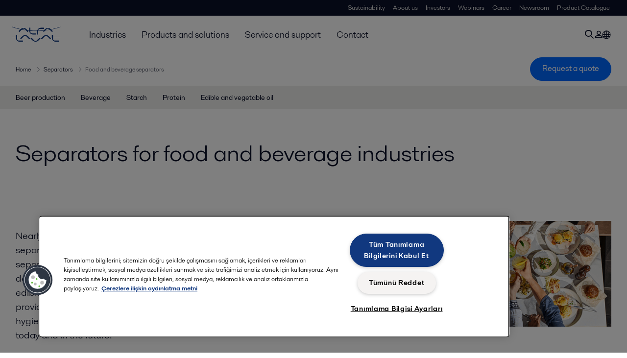

--- FILE ---
content_type: text/html; charset=utf-8
request_url: https://www.alfalaval.com.tr/urunler/separasyon/santrifuj-separatorler/separatorler/yenilikler/food-and-beverage-separators/
body_size: 8972
content:
<!DOCTYPE html>
<html class="desktop not-touch" lang="tr" data-locale="tr">
<head>
    <meta charset="UTF-8">
<meta http-equiv="Cache-Control" content="no-cache, no-store, must-revalidate">
<meta http-equiv="Pragma" content="no-cache">
<meta http-equiv="Expires" content="0">
<meta name="viewport" content="width=device-width, initial-scale=1.0">
        <meta name="referrer" content="strict-origin-when-cross-origin">

    <meta http-equiv="X-UA-Compatible" content="IE=edge">

        <title>Separators for food and beverage | Alfa Laval</title>

        <meta name="description" content="Here you’ll find our portfolio of disc stack separators for food and beverage processing, from beverage applications to solutions for starch, edible oil, protein, and more.">


            <link rel="canonical" href="https://www.alfalaval.com/products/separation/centrifugal-separators/separators/innovations/food-and-beverage-separators/">

<link rel="alternate" hreflang="da" href="https://www.alfalaval.dk/produkter-og-losninger/separation/centrifugalseparatorer/separatorer/innovations/food-and-beverage-separators/">
<link rel="alternate" hreflang="de" href="https://www.alfalaval.de/produkte/separation/zentrifugalseparatoren/separatoren/innovations/food-and-beverage-separators/">
<link rel="alternate" hreflang="en" href="https://www.alfalaval.com/products/separation/centrifugal-separators/separators/innovations/food-and-beverage-separators/">
<link rel="alternate" hreflang="en-au" href="https://www.alfalaval.com.au/products/separation/centrifugal-separators/separators/innovations/food-and-beverage-separators/">
<link rel="alternate" hreflang="en-bz" href="https://www.alfalaval.nl/products/separation/centrifugal-separators/separators/innovations/food-and-beverage-separators/">
<link rel="alternate" hreflang="en-ca" href="https://www.alfalaval.ca/products/separation/centrifugal-separators/separators/innovations/food-and-beverage-separators/">
<link rel="alternate" hreflang="en-gb" href="https://www.alfalaval.co.uk/products/separation/centrifugal-separators/separators/innovations/food-and-beverage-separators/">
<link rel="alternate" hreflang="en-sg" href="https://www.alfalaval.sg/products/separation/centrifugal-separators/separators/innovations/food-and-beverage-separators/">
<link rel="alternate" hreflang="en-us" href="https://www.alfalaval.us/products/separation/centrifugal-separators/separators/innovations/food-and-beverage-separators/">
<link rel="alternate" hreflang="es" href="https://www.alfalaval.es/productos-y-soluciones/separacion/separadoras-centrifugas/separadoras/innovations/separadoras-para-alimentos-lacteos-y-bebidas/">
<link rel="alternate" hreflang="es-mx" href="https://www.alfalaval.mx/productos-y-soluciones/separacion/separadoras-centrifugas/separadores/innovations/food-and-beverage-separators/">
<link rel="alternate" hreflang="fi" href="https://www.alfalaval.fi/tuotteet-ja-jarjestelmat/erotustekniikka/separaattorit-ja-lingot/separaattorit/innovations/food-and-beverage-separators/">
<link rel="alternate" hreflang="fr" href="https://www.alfalaval.fr/produits/separation/separation-centrifuge/separateurs/innovations/separateurs-alimentaires-boissons/">
<link rel="alternate" hreflang="it" href="https://www.alfalaval.it/prodotti/separazione/separatori-centrifughi/separatori/innovazione/food-and-beverage-separators/">
<link rel="alternate" hreflang="ja" href="https://www.alfalaval.jp/products/separation/centrifugal-separators/separators/innovations/food-and-beverage-separators/">
<link rel="alternate" hreflang="ko" href="https://www.alfalaval.kr/products/separation/centrifugal-separators/separators/innovations/food-and-beverage-separators/">
<link rel="alternate" hreflang="nl" href="https://www.alfalaval.nl/nl/producten/mechanische-scheiding/centrifugaalseparatoren/separatoren/innovations/separatoren-voor-voedingsmiddelen-en-dranken/">
<link rel="alternate" hreflang="no" href="https://www.alfalaval.no/produkter/separering/sentrifugalseparatorer/separatorer/innovations/food-and-beverage-separators/">
<link rel="alternate" hreflang="pl" href="https://www.alfalaval.pl/produkty/oddzielanie/wirowki-i-dekantery/wirowki-pionowe/innowacje/wirowki-do-zywnosci-i-napojow/">
<link rel="alternate" hreflang="pt" href="https://www.alfalaval.com.br/produtos/separacao/separadoras-centrifugas/separadoras/inovacoes-separadoras/food-and-beverage-separators/">
<link rel="alternate" hreflang="ro" href="https://www.alfalaval.ro/produse/separare/separatoare-centrifugale/separatoare/inovatii/separatoare-pentru-alimente-lactate-si-bauturi/">
<link rel="alternate" hreflang="sr" href="https://www.alfalaval.rs/proizvodi/separacija/centrifugalni-separatorji/separatori/innovations/inovacija-u-separaciji-za-kvalitetne-prehrambene-proizvode/">
<link rel="alternate" hreflang="sv" href="https://www.alfalaval.se/produkter/separering/centrifugalseparatorer/separatorer/innovations/food-and-beverage-separators/">
<link rel="alternate" hreflang="zh" href="https://www.alfalaval.cn/products/separation/centrifugal-separators/separators/innovations/food-separator/">
<link rel="alternate" hreflang="zh-tw" href="https://www.alfalaval.tw/products/separation/centrifugal-separators/separators/innovations/food-and-beverage-separators/">
<link rel="alternate" hreflang="x-default" href="https://www.alfalaval.com/products/separation/centrifugal-separators/separators/innovations/food-and-beverage-separators/">

    
    <meta prefix="og:http://ogp.me/ns#" property="og:title" content="Separators for food and beverage industries"><meta prefix="og:http://ogp.me/ns#" property="og:url" content="https://www.alfalaval.com.tr/urunler/separasyon/santrifuj-separatorler/separatorler/yenilikler/food-and-beverage-separators/"><meta prefix="og:http://ogp.me/ns#" property="og:description" content="Nearly all types of food and beverage processors depend on advanced separation equipment. Alfa Laval offers a complete range of centrifugal separators for food and beverage applications, designed to meet diverse industry demands. From beverage and dairy industrial centrifuges to solutions for starch, edible oil, protein, and more, each separator model is carefully engineered to provide an optimal fit for its specific application. Enhanced product quality, hygiene, and efficiency ensure you can meet consumer and market demands today and in the future."><meta prefix="og:http://ogp.me/ns#" property="og:image" content="https://www.alfalaval.com.tr/globalassets/documents/products/separation/centrifugal-separators/separators/food-and-beverage.png">

    <link rel="preconnect" href="https://cdn.cookielaw.org/">
<link rel="dns-prefetch" href="https://cdn.cookielaw.org/">

<link rel="preconnect" href="https://assets.adobedtm.com/">
<link rel="dns-prefetch" href="https://assets.adobedtm.com/">

<link rel="preconnect" href="https://www.gstatic.com/">
<link rel="dns-prefetch" href="https://www.gstatic.com/">

<link rel="preconnect" href="https://www.recaptcha.net/">
<link rel="dns-prefetch" href="https://www.recaptcha.net/">

<link href="/dist/main.9a2aa1cd7fcc67db7431.bundle.css" rel="stylesheet">    
<link rel="icon" type="image/png" sizes="16x16" href="/favicon-16x16.png">
<link rel="icon" type="image/png" sizes="32x32" href="/favicon-32x32.png">
<link rel="icon" type="image/png" sizes="48x48" href="/favicon-48x48.png">
<link rel="icon" type="image/png" sizes="64x64" href="/favicon-64x64.png">
<link rel="icon" type="image/png" sizes="128x128" href="/favicon-128x128.png">



    <script>
        window.lang = "en";
        window.pageId = "512794";
        window.pageType = "StandardPage";
        window.countryId = "889";
        window.isCorporateSite = true;
         var ua = window.navigator.userAgent;
        var msie = ua.indexOf("MSIE ");
        if (msie > 0 || !!navigator.userAgent.match(/Trident.*rv\:11\./)) {
            var s = document.createElement('script')
            s.src = '/assets/js/pollyfill-ie.js'
            s.async = true
            document.head.appendChild(s)
        }
    </script>
<script defer src="/dist/965.9a2aa1cd7fcc67db7431.bundle.js"></script><script defer src="/dist/main.9a2aa1cd7fcc67db7431.bundle.js"></script>    <!-- OneTrust Cookies Consent Notice start for www.alfalaval.com.tr -->
<script type="text/javascript" src="https://cdn.cookielaw.org/consent/237bd244-7d1d-45da-9257-32886cee0771/OtAutoBlock.js" ></script>
<script src="https://cdn.cookielaw.org/scripttemplates/otSDKStub.js" data-document-language="true" type="text/javascript" charset="UTF-8" data-domain-script="237bd244-7d1d-45da-9257-32886cee0771" ></script>
<script type="text/javascript">
function OptanonWrapper() { }
</script>
<!-- OneTrust Cookies Consent Notice end for www.alfalaval.com.tr -->


<meta name="google-site-verification" content="kCYUrysfVeDObd3UfKbU9wu9uUvPDftztwYERmOo7L4" />

<!-- Adobe Data Collection (Adobe Launch) container -->
<script src=https://assets.adobedtm.com/d5c621d98c60/df93fb6174be/launch-dda8d1b8615d.min.js async></script>




<!-- GTM data layer -->
<script>
  // Defined variables below to use those for marketo hidden field population, product model datalayer
  var business_unit = 'hss'; var division = 'fandw'; var sub_application = ''; var page_category = 'products,separation,centrifugal separators,separators,ınnovations,food and beverage separators';
  var dataLayer = window.dataLayer = window.dataLayer || []; dataLayer.push({ event: "page_view", site: "turkey", page_type: 'products', division: 'fandw', energy: 'false', fandw: 'true', marine: 'false', business_unit: 'hss', sub_application: '', page_category: 'products,separation,centrifugal separators,separators,ınnovations,food and beverage separators', campaign_tag: 'separators foodandbeveragecampaign alcleanup fwdcleanup', last_publish_date: '26.11.2025 13:42:20' }, { originalLocation: document.location.protocol + "//" + document.location.hostname + document.location.pathname + document.location.search });
</script>





    

    <script type="text/javascript">
window.translations = {"searchAjaxServerErrorMessage":{"translation":"Sunucu hatası, lütfen daha sonra tekrar deneyin."},"searchLoadMoreCategoryResults":{"translation":"Daha fazla sonuç göster"},"searchHeadingItemsFound":{"translation":"öğe bulundu."},"searchHeadingResultsFor":{"translation":"için arama sonuçları"},"optgroupBack":{"translation":"Geri"},"PreviousMonth":{"translation":"Bir önceki ay"},"NextMonth":{"translation":"Bir sonraki ay"},"January":{"translation":"Ocak"},"February":{"translation":"Şubat"},"March":{"translation":"Mart"},"April":{"translation":"Nisan"},"May":{"translation":"Mayıs"},"June":{"translation":"Haziran"},"July":{"translation":"Temmuz"},"August":{"translation":"Ağustos"},"September":{"translation":"Eylül"},"October":{"translation":"Ekim"},"November":{"translation":"Kasım"},"December":{"translation":"Aralık"},"Sunday":{"translation":"Pazar"},"Monday":{"translation":"Pazartesi"},"Tuesday":{"translation":"Salı"},"Wednesday":{"translation":"Çarşamba"},"Thursday":{"translation":"Perşembe"},"Friday":{"translation":"Cuma"},"Saturday":{"translation":"Cumartesi"},"Sun":{"translation":"Paz"},"Mon":{"translation":"Pzt"},"Tue":{"translation":"Salı"},"Wed":{"translation":"Çarş"},"Thu":{"translation":"Perş"},"Fri":{"translation":"Cuma"},"Sat":{"translation":"Cmt"}};

    </script>
    
    
<script type="text/javascript">var appInsights=window.appInsights||function(config){function t(config){i[config]=function(){var t=arguments;i.queue.push(function(){i[config].apply(i,t)})}}var i={config:config},u=document,e=window,o="script",s="AuthenticatedUserContext",h="start",c="stop",l="Track",a=l+"Event",v=l+"Page",r,f;setTimeout(function(){var t=u.createElement(o);t.src=config.url||"https://js.monitor.azure.com/scripts/a/ai.0.js";u.getElementsByTagName(o)[0].parentNode.appendChild(t)});try{i.cookie=u.cookie}catch(y){}for(i.queue=[],r=["Event","Exception","Metric","PageView","Trace","Dependency"];r.length;)t("track"+r.pop());return t("set"+s),t("clear"+s),t(h+a),t(c+a),t(h+v),t(c+v),t("flush"),config.disableExceptionTracking||(r="onerror",t("_"+r),f=e[r],e[r]=function(config,t,u,e,o){var s=f&&f(config,t,u,e,o);return s!==!0&&i["_"+r](config,t,u,e,o),s}),i}({instrumentationKey:"dcc7b387-c062-44c7-9f04-a1e3a5481ab6",sdkExtension:"a"});window.appInsights=appInsights;appInsights.queue&&appInsights.queue.length===0&&appInsights.trackPageView();</script></head>


<body class=" l-site">
    



    <div id="requestcontact" class="request-modal"></div>
    <div id="webshop" class="request-modal"></div>

    <div id="header" class="l-header with-breadcrumbs with-in-page-nav">
        

<div class="l-header-sticky-wrapper" id="l-header-sticky-wrapper">
    <div class="l-header-sticky offset-top">
        <div class="l-header-top-bar">
            <div class="l-header-container-specialmenu">
                <div class="l-flex-items"></div>
                <div class="l-flex-items center">
                    <div class="c-top-menu loading"></div>
                </div>
            </div>
        </div>


        <div class="l-header-main">
            <div class="l-header-container loading">
                <div class="l-header-main-left">
                </div>
                <div class="l-header-main-brand">
                    <a class="header-logo-primary">
                        <img src="/ui/css/img/logo-alfalaval.svg" alt="Alfa Laval" height="100px" width="100px"></img>
                    </a>
                </div>

                <div class="l-header-main-right">
                    <div class="l-header-main-menu"></div>
                </div>
            </div>
        </div>
            <div class="c-headerbar">
                <div class="c-headerbar-container loading">
                    <div>
                        <div class="c-breadcrumb">
                            <div class="c-breadcrumb-container"></div>
                            <div class="c-headerbar-social"></div>
                        </div>
                    </div>
                </div>
            </div>
                    <div class="c-in-page-nav loading"></div>

    </div>

</div>

    </div>
    <div class="overlay"></div>

    <section class="page-content l-page">
        


<div class="l-standard-page">
    

    <div class="l-section l-section-100">
        <div class="c-in-page-nav ">
            <div class="c-in-page-nav-swiper swiper-container">
<ul class="c-in-page-nav-list swiper-wrapper">
                <li class="c-in-page-nav-list-item swiper-slide"><a href="#Nav-515707"> Beer production</a>  </li>
            <li class="c-in-page-nav-list-item swiper-slide"><a href="#Nav-515708"> Beverage</a>  </li>
            <li class="c-in-page-nav-list-item swiper-slide"><a href="#Nav-515709"> Starch</a>  </li>
            <li class="c-in-page-nav-list-item swiper-slide"><a href="#Nav-515710"> Protein</a>  </li>
            <li class="c-in-page-nav-list-item swiper-slide"><a href="#Nav-515713"> Edible and vegetable oil</a>  </li>

</ul>
            </div>
            <div class="c-in-page-nav-button is-next is-hidden"></div>
            <div class="c-in-page-nav-button is-prev is-hidden"></div>
        </div>
    </div>


    <section class="st1">
        <div class="l-content l-page-center">
            <div class="l-section-main">
                <div class="l-section l-section-100 mb-32 mt-16">
                    <div class="wysiwyg">
                        <h1 class="al-break-word standard-page-title">Separators for food and beverage industries</h1>
                    </div>
                </div>
            </div>
        </div>

    </section>

    <div class="l-content l-page-center">
        <div class="l-section l-section-100">
            <div class="l-content">
                <div class="l-section l-section-main">
                        <div class="l-section l-section-100 l-section-padding">
                            <div class="wysiwyg">
                                <p class="intro-text">Nearly all types of food and beverage processors depend on advanced separation equipment. Alfa Laval offers a complete range of centrifugal separators for food and beverage applications, designed to meet diverse industry demands. From beverage and dairy industrial centrifuges to solutions for starch, edible oil, protein, and more, each separator model is carefully engineered to provide an optimal fit for its specific application. Enhanced product quality, hygiene, and efficiency ensure you can meet consumer and market demands today and in the future.</p>
                            </div>
                        </div>


                    
                </div>

                <div class="l-section l-section-side">
                    <div class="l-content">
                        <div class="l-section l-section-100">


                        </div>
                        <div class="l-section l-section-100">
                            <div class="l-content is-bound"><div class="l-section l-section-100 l-section-padding" id="ref1123167">    <img src="https://www.alfalaval.com.tr/globalassets/documents/products/separation/centrifugal-separators/separators/food-and-beverage.png" loading="lazy" alt="Separators for food and beverage" height="360" width="640"/>

</div></div>
                        </div>
                    </div>
                </div>
            </div>
        </div>
    </div>


    <section class="l-content-gray">
        <div class="l-content l-page-center">
            <div class="l-section l-section-main">
                
            </div>
            <div class="l-section l-section-side">
                
            </div>
        </div>
        <div class="l-section l-section-100">
            <div class="l-content is-bound"><div class="l-section l-section-50 l-section-padding" id="ref513054">

<div class="c-block">
            <div class="wysiwyg">
            <h2 style="text-align: left;">Experience the advantages of innovative separation technology for high quality food and beverage products</h2>
<ul style="list-style-type: circle;">
<li>
<p>Safe and efficient performance for liquid-liquid and solid-liquid separation</p>
</li>
<li>
<p>&nbsp;Gentle handling to deliver high-quality products to your consumers</p>
</li>
<li>
<p>Features to minimize and eliminate the risk of dissolved oxygen pick-up</p>
</li>
<li>
<p>Reduced OPEX thanks to minimal maintenance needs and the market&rsquo;s lowest energy consumption</p>
</li>
<li>
<p>Fast access to service support from a global network of experienced separator technicians</p>
</li>
</ul>
        </div>
    </div></div><div class="l-section l-section-50 l-section-padding" id="ref515714">

<div class="c-block">
            <div class="wysiwyg">
            <h3 style="text-align: left;">Your choice - our mission</h3>
<p>Separation equipment plays a critical impact on both the quality of your products and your profitability. We have developed centrifuge technology with a focus on ensuring reliable performance along with the lowest possible total cost of ownership.</p>
<p>We work closely with you to identify the ideal solution from the market&rsquo;s most comprehensive range of separators for food and beverage. With decades of expertise in these applications, we configure equipment to match your processes and help you achieve the unique taste and quality your products deserve.</p>
        </div>
    </div></div></div>
        </div>
    </section>



    <section>
        <div class="l-content l-page-center is-bound"><div class="l-section l-section-100 l-section-padding" id="ref513071">

<div class="c-block">
            <div class="wysiwyg">
            <h2 style="text-align: center;">Separators for beer processing</h2>
        </div>
    </div></div><span id="Nav-515707" class="c-in-page-nav-target in-page-block-level">.</span>

<div class="l-section l-section-50 l-section-padding" id="ref1122926">

    <div>
        <div class="l-products-list-item-new is-4">
          <div class="c-related-card is-style-1 p-16 align-products">
            <a href="https://www.alfalaval.com/products/separation/centrifugal-separators/separators/industrial-brew/">
              <div class="c-related-card-container align-product-container">
                  <div class="c-related-card-image" style="background-image: url(https://www.alfalaval.com.tr/globalassets/images/products/separation/centrifugal-separators/separators/brew-series/brew_750e_640x360_.png); background-size: contain; background-repeat: no-repeat; background-position: 50% 50%;">
                    <img src="https://www.alfalaval.com.tr/globalassets/images/products/separation/centrifugal-separators/separators/brew-series/brew_750e_640x360_.png" alt="Industrial brew centrifuges, beer centrifuge" loading="lazy" hidden />
                  </div>
              </div>
              <div class="c-related-card-text">
                  <h4>Industrial Brew</h4>
                <p>Industrial brew centrifuges are used in pre-clarification of beer, green beer separation, hot wort separation and beer recovery. </p>
              </div>
            </a>
          </div>
        </div>
    </div>
</div><div class="l-section l-section-50 l-section-padding" id="ref1122899">

    <div>
        <div class="l-products-list-item-new is-4">
          <div class="c-related-card is-style-1 p-16 align-products">
            <a href="https://www.alfalaval.com/products/separation/centrifugal-separators/separators/craft-brew/">
              <div class="c-related-card-container align-product-container">
                  <div class="c-related-card-image" style="background-image: url(https://www.alfalaval.com.tr/globalassets/documents/products/separation/centrifugal-separators/separators/craft-brew/craft-brew-range-nov-2025.png); background-size: contain; background-repeat: no-repeat; background-position: 50% 50%;">
                    <img src="https://www.alfalaval.com.tr/globalassets/documents/products/separation/centrifugal-separators/separators/craft-brew/craft-brew-range-nov-2025.png" alt="craft brew centrifuges and separator " loading="lazy" hidden />
                  </div>
              </div>
              <div class="c-related-card-text">
                  <h4>Craft Brew</h4>
                <p>Craft brewing is all about bringing unique flavour to your customers. Whether you make crystal clear lager or hazy IPA, Alfa Laval’s craft centrifuges protect the character and quality of your beer. </p>
              </div>
            </a>
          </div>
        </div>
    </div>
</div><div class="l-section l-section-100 l-section-padding" id="ref544156">

<div class="c-block">
        </div></div><hr style="width: 100%;margin: 16px 32px;"><div class="l-section l-section-100 l-section-padding" id="ref515642">

<div class="c-block">
            <div class="wysiwyg">
            <h2 style="text-align: center;">Separators for beverage processing</h2>
        </div>
    </div></div><div class="l-section l-section-100 l-section-padding" id="ref544156">

<div class="c-block">
        </div></div><div class="l-section l-section-33 l-section-padding" id="ref515528">

    <div>
        <div class="l-products-list-item-new is-4">
          <div class="c-related-card is-style-1 p-16 align-products">
            <a href="/urunler/separasyon/santrifuj-separatorler/separatorler/purepulp-serisi/">
              <div class="c-related-card-container align-product-container">
                  <div class="c-related-card-image" style="background-image: url(https://www.alfalaval.com.tr/globalassets/images/products/separation/centrifugal-separators/separators/purepulp/purepulp_640x360.jpg); background-size: contain; background-repeat: no-repeat; background-position: 50% 50%;">
                    <img src="https://www.alfalaval.com.tr/globalassets/images/products/separation/centrifugal-separators/separators/purepulp/purepulp_640x360.jpg" alt="PurePulp 饮料离心机  juice clarification " loading="lazy" hidden />
                  </div>
              </div>
              <div class="c-related-card-text">
                  <h4>PurePulp serisi</h4>
                <p>Purepulp separatör serisi, meyve suyundan kesintisiz olarak posa giderimi için özel olarak tasarlanmıştır. Tropikal meyvelere odaklanarak içecek işleme sektöründe yaygın olarak kullanılmaktadır. </p>
              </div>
            </a>
          </div>
        </div>
    </div>
</div><div class="l-section l-section-33 l-section-padding" id="ref13520">

    <div>
        <div class="l-products-list-item-new is-4">
          <div class="c-related-card is-style-1 p-16 align-products">
            <a href="/urunler/separasyon/santrifuj-separatorler/separatorler/clara/">
              <div class="c-related-card-container align-product-container">
                  <div class="c-related-card-image" style="background-image: url(https://www.alfalaval.com.tr/globalassets/documents/products/separation/centrifugal-separators/separators/clara/clara-250-website.png); background-size: contain; background-repeat: no-repeat; background-position: 50% 50%;">
                    <img src="https://www.alfalaval.com.tr/globalassets/documents/products/separation/centrifugal-separators/separators/clara/clara-250-website.png" alt="Clara" loading="lazy" hidden />
                  </div>
              </div>
              <div class="c-related-card-text">
                  <h4>Clara</h4>
                <p>Gıda, içecek ve endüstriyel fermantasyon uygulamaları için özel olarak geliştirilen Clara serisi, hassas ürün işleme, yüksek ayırma verimliliği ve düşük güç tüketimi sunar. </p>
              </div>
            </a>
          </div>
        </div>
    </div>
</div><div class="l-section l-section-33 l-section-padding" id="ref515523">

    <div>
        <div class="l-products-list-item-new is-4">
          <div class="c-related-card is-style-1 p-16 align-products">
            <a href="https://www.alfalaval.com/products/separation/centrifugal-separators/separators/cr-series/">
              <div class="c-related-card-container align-product-container">
                  <div class="c-related-card-image" style="background-image: url(https://www.alfalaval.com.tr/globalassets/images/products/separation/centrifugal-separators/separators/cr/cr-250_640x360.png); background-size: contain; background-repeat: no-repeat; background-position: 50% 50%;">
                    <img src="https://www.alfalaval.com.tr/globalassets/images/products/separation/centrifugal-separators/separators/cr/cr-250_640x360.png" alt=" CR浓缩离心机-CR Concentration Centrifuge" loading="lazy" hidden />
                  </div>
              </div>
              <div class="c-related-card-text">
                  <h4>CR series</h4>
                <p>The concentrator centrifuge ensures maximum product recovery combined with the market’s best preservation of volatile aromas. </p>
              </div>
            </a>
          </div>
        </div>
    </div>
</div><span id="Nav-515708" class="c-in-page-nav-target in-page-block-level">.</span>

<div class="l-section l-section-100 l-section-padding" id="ref544156">

<div class="c-block">
        </div></div><hr style="width: 100%;margin: 16px 32px;"><span id="Nav-515709" class="c-in-page-nav-target in-page-block-level">.</span>

<div class="l-section l-section-100 l-section-padding" id="ref515691">

<div class="c-block">
            <div class="wysiwyg">
            <h2 style="text-align: center;">Separators for starch processing</h2>
        </div>
    </div></div><div class="l-section l-section-50 l-section-padding" id="ref14505">

    <div>
        <div class="l-products-list-item-new is-4">
          <div class="c-related-card is-style-1 p-16 align-products">
            <a href="/urunler/separasyon/santrifuj-separatorler/separatorler/merco/">
              <div class="c-related-card-container align-product-container">
                  <div class="c-related-card-image" style="background-image: url(https://www.alfalaval.com.tr/globalassets/images/products/separation/centrifugal-separators/separators/merco/merco32_product-image_640x360.png); background-size: contain; background-repeat: no-repeat; background-position: 50% 50%;">
                    <img src="https://www.alfalaval.com.tr/globalassets/images/products/separation/centrifugal-separators/separators/merco/merco32_product-image_640x360.png" alt="Merco starch separator for starch processing" loading="lazy" hidden />
                  </div>
              </div>
              <div class="c-related-card-text">
                  <h4>Merco</h4>
                <p>Merco nozul santrifüjler, nişasta endüstrisi için özel olarak tasarlanmıştır. Merco nişasta separatörleri, uzun servis ömrü, güvenilir çalışma süresi ve düşük bakım maliyetleri ile bilinir. </p>
              </div>
            </a>
          </div>
        </div>
    </div>
</div><hr style="width: 100%;margin: 16px 32px;"><span id="Nav-515710" class="c-in-page-nav-target in-page-block-level">.</span>

<div class="l-section l-section-100 l-section-padding" id="ref515661">

<div class="c-block">
            <div class="wysiwyg">
            <h2 style="text-align: center;">Separators for protein processing</h2>
        </div>
    </div></div><div class="l-section l-section-50 l-section-padding" id="ref12584">

    <div>
        <div class="l-products-list-item-new is-4">
          <div class="c-related-card is-style-1 p-16 align-products">
            <a href="/urunler/separasyon/santrifuj-separatorler/separatorler/afpx/">
              <div class="c-related-card-container align-product-container">
                  <div class="c-related-card-image" style="background-image: url(https://www.alfalaval.com.tr/globalassets/images/products/separation/centrifugal-separators/separators/afpx/afpx_617_skid_640x360.png); background-size: contain; background-repeat: no-repeat; background-position: 50% 50%;">
                    <img src="https://www.alfalaval.com.tr/globalassets/images/products/separation/centrifugal-separators/separators/afpx/afpx_617_skid_640x360.png" alt="AFPX 高速离心机-AFPX protein separator" loading="lazy" hidden />
                  </div>
              </div>
              <div class="c-related-card-text">
                  <h4>AFPX</h4>
                <p>AFPX seperatörleri, et ve balık işleme endüstrilerinde değerli protein ve yağların saflaştırılması geri kazanımı ve özellikle son derece zorlu separasyon görevleri için tasarlanmıştır. </p>
              </div>
            </a>
          </div>
        </div>
    </div>
</div><div class="l-section l-section-50 l-section-padding" id="ref765605">

    <div>
        <div class="l-products-list-item-new is-4">
          <div class="c-related-card is-style-1 p-16 align-products">
            <a href="https://www.alfalaval.com/products/separation/centrifugal-separators/separators/hbpx-series/">
              <div class="c-related-card-container align-product-container">
                  <div class="c-related-card-image" style="background-image: url(https://www.alfalaval.com.tr/globalassets/documents/products/separation/centrifugal-separators/separators/hbpx/previewhbpx_640x360.png); background-size: contain; background-repeat: no-repeat; background-position: 50% 50%;">
                    <img src="https://www.alfalaval.com.tr/globalassets/documents/products/separation/centrifugal-separators/separators/hbpx/previewhbpx_640x360.png" alt="HBPX centrifuge for whole blood separation" loading="lazy" hidden />
                  </div>
              </div>
              <div class="c-related-card-text">
                  <h4>HBPX series</h4>
                <p>Disc stack separator to separate animal whole blood into two fractions; red cells haemoglobin and plasma, with the target to recover blood plasma in the best possible quality at maximized yield. </p>
              </div>
            </a>
          </div>
        </div>
    </div>
</div><hr style="width: 100%;margin: 16px 32px;"><span id="Nav-515713" class="c-in-page-nav-target in-page-block-level">.</span>

<div class="l-section l-section-100 l-section-padding" id="ref515670">

<div class="c-block">
            <div class="wysiwyg">
            <h2 style="text-align: center;">Separators for edible oil processing</h2>
        </div>
    </div></div><div class="l-section l-section-33 l-section-padding" id="ref15862">

    <div>
        <div class="l-products-list-item-new is-4">
          <div class="c-related-card is-style-1 p-16 align-products">
            <a href="/urunler/separasyon/santrifuj-separatorler/separatorler/vo/">
              <div class="c-related-card-container align-product-container">
                  <div class="c-related-card-image" style="background-image: url(https://www.alfalaval.com.tr/globalassets/images/products/separation/centrifugal-separators/vo_640x360.jpg); background-size: contain; background-repeat: no-repeat; background-position: 50% 50%;">
                    <img src="https://www.alfalaval.com.tr/globalassets/images/products/separation/centrifugal-separators/vo_640x360.jpg" alt="VO植物油分离高速离心机 vegetable oil centrifuges" loading="lazy" hidden />
                  </div>
              </div>
              <div class="c-related-card-text">
                  <h4>VO</h4>
                <p>Alfa Laval centrifuges for vegetable oil are continuously modernized to benefit from developments in materials, mechanical design and fluid dynamics. </p>
              </div>
            </a>
          </div>
        </div>
    </div>
</div><div class="l-section l-section-33 l-section-padding" id="ref15837">

    <div>
        <div class="l-products-list-item-new is-4">
          <div class="c-related-card is-style-1 p-16 align-products">
            <a href="/urunler/separasyon/santrifuj-separatorler/separatorler/uvpx/">
              <div class="c-related-card-container align-product-container">
                  <div class="c-related-card-image" style="background-image: url(https://www.alfalaval.com.tr/globalassets/images/products/separation/centrifugal-separators/separators/uvpx_olea-40.png); background-size: contain; background-repeat: no-repeat; background-position: 50% 50%;">
                    <img src="https://www.alfalaval.com.tr/globalassets/images/products/separation/centrifugal-separators/separators/uvpx_olea-40.png" alt=" olive oil separation" loading="lazy" hidden />
                  </div>
              </div>
              <div class="c-related-card-text">
                  <h4>UVPX</h4>
                <p>UVPX serisi seperatörler, zeytinyağının verimli ve hassas bir şekilde arıtılması için tasarlanmıştır. Bu seperatörler, üstün ayırma verimliliği ve üstün ürün kalitesi sağlamak üzere tasarlanmıştır. </p>
              </div>
            </a>
          </div>
        </div>
    </div>
</div><div class="l-section l-section-33 l-section-padding" id="ref14939">

    <div>
        <div class="l-products-list-item-new is-4">
          <div class="c-related-card is-style-1 p-16 align-products">
            <a href="/urunler/separasyon/santrifuj-separatorler/separatorler/px/">
              <div class="c-related-card-container align-product-container">
                  <div class="c-related-card-image" style="background-image: url(https://www.alfalaval.com.tr/globalassets/images/products/separation/centrifugal-separators/separators/px_115e_right_side_640x360.png); background-size: contain; background-repeat: no-repeat; background-position: 50% 50%;">
                    <img src="https://www.alfalaval.com.tr/globalassets/images/products/separation/centrifugal-separators/separators/px_115e_right_side_640x360.png" alt="PX 工业离心机-PX oil centrifuge " loading="lazy" hidden />
                  </div>
              </div>
              <div class="c-related-card-text">
                  <h4>PX</h4>
                <p>PX serisi endüstriyel santrifüjler, her tür bitkisel ve hayvansal yağ, iç yağı ve balık yağının işlenmesi için özel olarak geliştirilmiştir. Küçük, orta ve büyük tesis kapasiteleri için. </p>
              </div>
            </a>
          </div>
        </div>
    </div>
</div></div>
    </section>

    <section class="l-content-gray">
        <div class="l-content l-page-center">
            <div class="l-section l-section-main">
                
            </div>
            <div class="l-section l-section-side">
                
            </div>
        </div>
        <div class="l-section l-section-100">
            <div class=" l-content is-bound"><div class="l-section l-section-50 l-section-padding" id="ref1112843">

    <div>
        <div class="c-related-card p-16 is-style-1">
          <a href="https://www.alfalaval.com/media/stories/2025/food-and-beverage/fruit-processing/spanish-citrus-specialists-squeeze-maximum-value-from-world-class-separation-technology/" class="c-latest-news-block-article-container">
              <img class="c-latest-news-block-image" src="https://www.alfalaval.com.tr/globalassets/documents/media/stories/2025/food-and-beverage/fruit-processing/fruit-tech-case-story/citrus-oil.png" loading="lazy" alt="citrus oil" height="360" width="640">
                          <p class="c-latest-news-block-date">2025-08-26</p>
            <h2 class="c-latest-news-block-article-title">Spanish citrus specialists squeeze maximum value from world-class separation technology</h2>
              <p class="c-latest-news-block-article-lead">With escalating costs and climate challenges putting the squeeze on the fruit processing industry, global leaders Fruit Tech Natural (FTN) are maximizing the extraction of valuable citrus oil that oth...</p>
          </a>
        </div>
    </div>
</div><div class="l-section l-section-50 l-section-padding" id="ref1114382">

    <div>
        <div class="c-related-card p-16 is-style-1">
          <a href="https://www.alfalaval.com/media/stories/2025/food-and-beverage/edible-oil/alfa-laval-technology-transforms-refinery-performance-with-major-production-and-maintenance-boosts/" class="c-latest-news-block-article-container">
              <img class="c-latest-news-block-image" src="https://www.alfalaval.com.tr/globalassets/images/media/stories/oil-and-gas/olive-oil/olive-oil-article.png" loading="lazy" alt="olive oil article" height="360" width="640">
                          <p class="c-latest-news-block-date">2025-08-06</p>
            <h2 class="c-latest-news-block-article-title">Alfa Laval technology transforms refinery performance with major production and maintenance boosts</h2>
              <p class="c-latest-news-block-article-lead">The introduction of Alfa Laval technology at a major olive oil refinery in southern Spain has revolutionized the performance of the facility – significantly increasing production capacity and reducing...</p>
          </a>
        </div>
    </div>
</div></div>
        </div>
    </section>


    <section>
        <div class="l-content l-page-center is-bound"><div class="l-section l-section-50 l-section-padding" id="ref508861">    <img src="https://www.alfalaval.com.tr/globalassets/images/products/separation/centrifugal-separators/separators/brew-series/brew_service_condition_monitoring640x360.jpg" loading="lazy" alt="brew service condition monitoring640x360" height="360" width="640"/>

</div><div class="l-section l-section-50 l-section-padding" id="ref1123178">

<div class="c-block">
            <div class="wysiwyg">
            <div class="c-vignette-block-body">
<div class="c-vignette-block-body-wrapper">
<div class="c-vignette-block-content">
<div class="c-vignette-block-title">
<h2>Proactive condition monitoring for maximum uptime</h2>
</div>
<div class="c-vignette-block-text">
<p>To ensure the best, long-term separation, breweries with top-of-the-line Alfa Laval hermetic centrifuges can also take advantage of top-of-the-line connected services. Available as part of an Alfa Laval Performance Agreement, proactive condition monitoring measures vital data about the real-time performance of your equipment and alerts you if action is needed. This helps you keep your equipment in top condition at all times and avoid the risk of costly unplanned downtime.</p>
<p><a class="list-link" href="/urunler/separasyon/santrifuj-separatorler/separatorler/yenilikler/conditionalert/">Learn more</a></p>
</div>
<div class="c-vignette-block-link-list">&nbsp;</div>
</div>
<div class="c-vignette-block-button">&nbsp;</div>
</div>
</div>
        </div>
    </div></div><hr style="width: 100%;margin: 16px 32px;"><div class="l-section l-section-50 l-section-padding" id="ref1105418">

<div class="c-block">
            <div class="wysiwyg">
            <h2>Separat&ouml;r&uuml;n Mucidiyiz</h2>
<p>Separasyon teknolojisindeki yeniliklerimiz hakkında daha fazla bilgi edinmek ister misiniz? Aşağıdaki bağlantıya tıklayın. Alfa Laval, ilk disk yığın separat&ouml;r&uuml;n&uuml; icat etmesiyle birlikte bir asırdan fazla bir s&uuml;redir santrif&uuml;j teknolojisinin gelişiminde &ouml;nc&uuml; rol oynamaktadır. Bu s&uuml;re&ccedil;te edindiğimiz uzmanlığı sizlerle paylaşmaktan memnuniyet duyarız. Separasyon alanındaki gelişmeler ve Alfa Laval'ın devrim yaratıcı adımları hakkında daha fazla bilgi edinmek i&ccedil;in Separator Innovator sayfamızı ziyaret edin.</p>
<p><a class="list-link" href="/urunler/separasyon/santrifuj-separatorler/separatorler/yenilikler/separator-yenilikcisi/" target="_blank" rel="noopener">Ayrıştırma teknolojisindeki yenilikler hakkında daha fazla bilgi edinin.&nbsp;</a></p>
        </div>
    </div></div><div class="l-section l-section-50 l-section-padding" id="ref1118739">    <img src="https://www.alfalaval.com.tr/globalassets/images/products/separation/centrifugal-separators/separators/how-separation-works/new-separator-innovator-image.png" loading="lazy" alt="new separator innovator image" height="360" width="640"/>

</div></div>
    </section>

</div>
    </section>

    <div id="footer" class="l-footer-area"></div>

    
    
<noscript>
	<img src="/util/LiveMonitor/Tracking/Index?contentId=512794&amp;languageId=en" alt="" style="display:none" />
</noscript>

<script type="text/javascript" src="/ClientResources/Scripts/native.history.js"></script>
<script type="text/javascript" src="/ClientResources/Scripts/find.js"></script>
<script type="text/javascript">
void(function(){
    var tUrl = "/util/LiveMonitor/Tracking/Index?contentId=512794&languageId=en";
    
    tUrl += (tUrl.indexOf("?") > 0 ? "&" : "?");
    var tUrl1 = tUrl + "r=" + Math.random() + "&referrer=" + escape(document.referrer);
    document.write("<img id='LiveMonTransparentImage' src='" + tUrl1 + "' alt='' width='1' height='1'/>");

    
    
    
    window.onpageshow = function (ev) {
        if (ev && ev.persisted){
            document.getElementById("LiveMonTransparentImage").src = tUrl + "r=" + Math.random() + "&referrer=" + escape(document.referrer);
        }
    }
}());
</script>
<script type="text/javascript">
if(typeof FindApi === 'function'){var api = new FindApi();api.setApplicationUrl('/');api.setServiceApiBaseUrl('/find_v2/');api.processEventFromCurrentUri();api.bindWindowEvents();api.bindAClickEvent();api.sendBufferedEvents();}
</script>

    
    <!-- chat script-->
<script>
window.__al_chat = window.__al_chat || {};
window.__al_chat.group = 46;
</script>
<script async src='https://chat.alfalaval.com/chat-widget.js'></script>
    




<script type="text/javascript" src="/ui/js/modules/EpiForms.js?v=0129160628"></script>

</body>
</html>

--- FILE ---
content_type: application/x-javascript
request_url: https://www.alfalaval.com.tr/dist/46.9a2aa1cd7fcc67db7431.chunk.js
body_size: 13369
content:
"use strict";(self.webpackChunkAlfaLaval=self.webpackChunkAlfaLaval||[]).push([[46],{7783:function(e,t,a){a.d(t,{N:function(){return r}});var n=a(2684);const r=()=>n.createElement("svg",{xmlns:"http://www.w3.org/2000/svg",width:"21",height:"21",viewBox:"0 0 21 21",fill:"none",stroke:"#11387f",strokeWidth:"2",strokeLinecap:"round",strokeLinejoin:"round"},n.createElement("circle",{cx:"12",cy:"7",r:"4"}),n.createElement("path",{d:"M12 14s-8-1.5-8 4h16c0-5.5-8-4-8-4z"}))},2657:function(e,t,a){a.d(t,{Eh:function(){return s},X1:function(){return u},HG:function(){return d},$r:function(){return m},dL:function(){return c},s1:function(){return o},qk:function(){return r},we:function(){return p},NZ:function(){return i.N},tL:function(){return l}});var n=a(2684);const r=({icon:e,className:t})=>n.createElement("i",{className:t,"aria-hidden":"true"},e),o=()=>n.createElement("svg",{xmlns:"http://www.w3.org/2000/svg","enable-background":"new 0 0 24 24",height:"20",viewBox:"0 0 24 24",width:"20"},n.createElement("rect",{fill:"none",height:"20",width:"20"}),n.createElement("path",{d:"M22,12c0-5.52-4.48-10-10-10S2,6.48,2,12c0,4.84,3.44,8.87,8,9.8V15H8v-3h2V9.5C10,7.57,11.57,6,13.5,6H16v3h-2 c-0.55,0-1,0.45-1,1v2h3v3h-3v6.95C18.05,21.45,22,17.19,22,12z"})),l=()=>n.createElement("svg",{xmlns:"http://www.w3.org/2000/svg",x:"0px",y:"0px",width:"20",height:"20",viewBox:"0 0 24 24"},n.createElement("path",{d:"M 2.3671875 3 L 9.4628906 13.140625 L 2.7402344 21 L 5.3808594 21 L 10.644531 14.830078 L 14.960938 21 L 21.871094 21 L 14.449219 10.375 L 20.740234 3 L 18.140625 3 L 13.271484 8.6875 L 9.2988281 3 L 2.3671875 3 z M 6.2070312 5 L 8.2558594 5 L 18.033203 19 L 16.001953 19 L 6.2070312 5 z"})),c=()=>n.createElement("svg",{width:"24",height:"24",viewBox:"0 0 24 24",fill:"none",xmlns:"http://www.w3.org/2000/svg"},n.createElement("g",{id:"external-link"},n.createElement("path",{id:"Vector",d:"M18 13V17C18 18.0609 17.5786 19.0783 16.8284 19.8284C16.0783 20.5786 15.0609 21 14 21H3V6H11",stroke:"white",strokeWidth:"1.5",strokeLinecap:"round",strokeLinejoin:"round"}),n.createElement("path",{id:"Vector_2",d:"M15 3H21V9",stroke:"white",strokeWidth:"1.5",strokeLinecap:"round",strokeLinejoin:"round"}),n.createElement("path",{id:"Vector_3",d:"M10 14L21 3",stroke:"white",strokeWidth:"1.5",strokeLinecap:"round",strokeLinejoin:"round"})));var i=a(7783);const s=({stroke:e="#10387F",rotate:t=0})=>n.createElement("svg",{xmlns:"http://www.w3.org/2000/svg",width:"24",height:"24",viewBox:"0 0 24 24",fill:"none",style:{transformBox:"fill-box",transformOrigin:"center",transform:`rotate(${t}deg)`}},n.createElement("path",{d:"M9 18.5L15 12.5L9 6.5",stroke:e,strokeWidth:"2"})),u=()=>n.createElement("svg",{width:"24",height:"24",viewBox:"0 0 24 24",fill:"none",xmlns:"http://www.w3.org/2000/svg"},n.createElement("path",{d:"M18 6L6 18",stroke:"currentColor",strokeWidth:"2",strokeLinecap:"round",strokeLinejoin:"round"}),n.createElement("path",{d:"M6 6L18 18",stroke:"currentColor",strokeWidth:"2",strokeLinecap:"round",strokeLinejoin:"round"})),d=()=>n.createElement("svg",{xmlns:"http://www.w3.org/2000/svg",width:"24",height:"24",viewBox:"0 0 24 24",fill:"none"},n.createElement("path",{d:"M3 6H5H21",stroke:"#3D3935",strokeWidth:"1.5",strokeLinecap:"round",strokeLinejoin:"round"}),n.createElement("path",{d:"M8 6V4C8 3.46957 8.21071 2.96086 8.58579 2.58579C8.96086 2.21071 9.46957 2 10 2H14C14.5304 2 15.0391 2.21071 15.4142 2.58579C15.7893 2.96086 16 3.46957 16 4V6M19 6V18C19 19.0609 18.5786 20.0783 17.8284 20.8284C17.0783 21.5786 16.0609 22 15 22H5V6H19Z",stroke:"#3D3935",strokeWidth:"1.5",strokeLinecap:"round",strokeLinejoin:"round"}),n.createElement("path",{d:"M10 11V17",stroke:"#3D3935",strokeWidth:"1.5",strokeLinecap:"round",strokeLinejoin:"round"}),n.createElement("path",{d:"M14 11V17",stroke:"#3D3935",strokeWidth:"1.5",strokeLinecap:"round",strokeLinejoin:"round"})),m=()=>n.createElement("svg",{width:"20",height:"15",viewBox:"0 0 20 15",fill:"none",xmlns:"http://www.w3.org/2000/svg"},n.createElement("path",{d:"M0.833496 2.74939C0.833496 1.64482 1.72893 0.74939 2.8335 0.74939H17.1668C18.2714 0.74939 19.1668 1.64482 19.1668 2.74939V3.50801L11.7086 8.675C10.6809 9.38697 9.31942 9.38697 8.29173 8.675L0.833496 3.50801V2.74939Z",fill:"#3D3935"}),n.createElement("path",{d:"M0.833496 4.42755L8.29173 9.59454C9.31942 10.3065 10.6809 10.3065 11.7086 9.59454L19.1668 4.42755V12.0827C19.1668 13.1873 18.2714 14.0827 17.1668 14.0827H2.8335C1.72893 14.0827 0.833496 13.1873 0.833496 12.0827V4.42755Z",fill:"#3D3935"})),p=()=>n.createElement("svg",{width:"18",height:"17",viewBox:"0 0 18 17",fill:"none",xmlns:"http://www.w3.org/2000/svg"},n.createElement("path",{fillRule:"evenodd",clipRule:"evenodd",d:"M17.3327 12.5608V15.0698C17.3336 15.3028 17.2857 15.5333 17.1923 15.7468C17.0988 15.9602 16.9617 16.1517 16.7896 16.3092C16.6177 16.4667 16.4146 16.5865 16.1936 16.6611C15.9725 16.7358 15.7382 16.7635 15.5058 16.7425C12.9272 16.4629 10.4502 15.5835 8.27395 14.175C6.24917 12.8909 4.53255 11.1777 3.24595 9.15694C1.82971 6.97511 0.948369 4.49104 0.673306 1.90593C0.652365 1.67465 0.679901 1.44157 0.754173 1.22149C0.828436 1.00143 0.947808 0.799203 1.10467 0.627696C1.26154 0.456188 1.45247 0.319163 1.66532 0.225335C1.87815 0.131506 2.10824 0.0829403 2.34091 0.0827228H4.8549C5.26157 0.0787251 5.65584 0.222458 5.9642 0.487116C6.27256 0.751775 6.47396 1.11931 6.53088 1.52122C6.63701 2.32415 6.83377 3.11253 7.11751 3.87132C7.23022 4.17066 7.25461 4.49599 7.18782 4.80875C7.12095 5.12151 6.96567 5.4086 6.74042 5.63599L5.67613 6.69811C6.86905 8.79196 8.60613 10.5256 10.7041 11.7161L11.7684 10.654C11.9961 10.4292 12.2838 10.2742 12.5972 10.2075C12.9106 10.1408 13.2365 10.1651 13.5365 10.2776C14.2968 10.5608 15.0868 10.7572 15.8913 10.8631C16.2983 10.9204 16.6701 11.125 16.9359 11.438C17.2016 11.7511 17.3428 12.1507 17.3327 12.5608Z",fill:"#3D3935"}))},8271:function(e,t,a){a.d(t,{z:function(){return l}});var n=a(2684),r=a(3588),o=a.n(r);const l=({text:e,className:t="",onClick:a=(()=>{}),href:r,size:l="medium",disabled:c=!1,color:i="default",border:s=!1,children:u,type:d,...m})=>{const p=r?"a":"button";return(0,n.createElement)(p,{onClick:a,className:o()("c-button",{"is-xs":"xs"===l,"is-small":"small"===l,"is-medium":"medium"===l,"is-large":"large"===l,"is-disabled":!!c,"is-grey":"grey"===i,"is-default":"default"===i,"is-primary":"primary"===i,"is-cta":"cta"===i,"is-border":!!s})+" "+t,href:r,..."a"===p&&{target:"_blank"},type:d,...m},[e,u])}},6379:function(e,t,a){a.d(t,{X:function(){return r}});var n=a(2684);const r=(0,n.forwardRef)((({label:e,value:t=e,id:a,name:r,onChange:o,onBlur:l,checked:c,required:i},s)=>n.createElement("label",null,n.createElement("input",{ref:s,type:"checkbox",onChange:o,onBlur:l,className:"c-checkbox-input",name:r,value:t,id:a,defaultChecked:c}))))},2570:function(e,t,a){a.d(t,{I:function(){return r}});var n=a(2684);const r=(0,n.forwardRef)((({type:e="text",label:t,name:a,placeholder:r,required:o,className:l="",defaultValue:c="",value:i,...s},u)=>n.createElement("label",{className:"c-input "+l},t&&n.createElement("span",{className:"c-input-label"},`${t} ${o?"*":""}`),n.createElement("input",{ref:u,type:e,name:a,id:a,placeholder:r,className:"c-input-field",defaultValue:c,value:i,...s}))))},7998:function(e,t,a){a.d(t,{I:function(){return i}});var n=a(2684),r=a(2657),o=a(6896),l=a(3588),c=a.n(l);const i=({itemImage:e,itemName:t,itemDescription:a,buttonType:l,className:i,onSelect:s,onButtonClick:u=(()=>{})})=>n.createElement("label",{className:c()(`quote-item ${i}`),onClick:()=>s&&s(t)},n.createElement("div",{className:"quote-image-container"},n.createElement("img",{loading:"lazy",src:e,alt:t})),n.createElement("div",{className:"quote-item-text"},n.createElement("div",{className:"title"},t),a&&n.createElement("p",{className:"description"},a)),n.createElement("div",{className:"quote-item-button",onClick:()=>u(t)},(()=>{switch(l){case"delete":return n.createElement(r.HG,null);case"radio":return n.createElement(o.E,{id:"quote_radio",name:"quote_item"});default:return null}})()))},6896:function(e,t,a){a.d(t,{E:function(){return r}});var n=a(2684);const r=(0,n.forwardRef)((({title:e,id:t,name:a,onChange:r,checked:o=!1,value:l,...c},i)=>n.createElement("div",{className:"c-radio-button"},n.createElement("label",{className:"c-radio-button-container"},n.createElement("input",{ref:i,type:"radio",onChange:r,className:"checkmark",name:a,value:l||e,id:t,defaultChecked:o,...c}),e))))},6150:function(e,t,a){a.d(t,{Ke:function(){return o},dX:function(){return n},s4:function(){return r}});const n={quoteitem:"quoteitem",textbox:"textbox",textboxlist:"textboxlist",textarea:"textarea",email:"textboxemail",phone:"phonenumber",file:"fileupload",checkbox:"checkbox",radio:"radio",toggle:"toggle",regionselection:"regionselection",industryselection:"industryselection",productselection:"productselection",applicationselection:"applicationselection",optiongroup:"optiongroup"},r=[{code:"en",value:"en"},{code:"sv",value:"sv"},{code:"de",value:"de"},{code:"fr",value:"fr"},{code:"es",value:"es"},{code:"no",value:"no"},{code:"da",value:"da"},{code:"fi",value:"fi"},{code:"nl",value:"nl"},{code:"en-ca",value:"en-ca"},{code:"fr-ca",value:"fr-ca"},{code:"pt",value:"pt"},{code:"ru",value:"ru"},{code:"it",value:"it"},{code:"sk",value:"sk"},{code:"cs",value:"cs"},{code:"hu",value:"hu"},{code:"zh",value:"zh"},{code:"pl",value:"pl"},{code:"ja",value:"ja"},{code:"ko",value:"ko"},{code:"el",value:"el"},{code:"tr",value:"tr"},{code:"zh-tw",value:"zh-tw"},{code:"lv",value:"lv"},{code:"lt",value:"lt"},{code:"ro",value:"ro"},{code:"sl",value:"sl"},{code:"en-gb",value:"en-gb"},{code:"he",value:"he"},{code:"fr-be",value:"fr-be"},{code:"en-bz",value:"en-bz"},{code:"es-mx",value:"es-mx"},{code:"es-ar",value:"es-ar"},{code:"en-us",value:"en-us"},{code:"en-au",value:"en-au"},{code:"en-nz",value:"en-nz"},{code:"en-sg",value:"en-sg"},{code:"es-co",value:"es-co"},{code:"en-in",value:"en-in"},{code:"en-tt",value:"en-tt"},{code:"en-za",value:"en-za"},{code:"uk",value:"uk"},{code:"en-my",value:"en-my"},{code:"id",value:"id"},{code:"th",value:"th"},{code:"bg",value:"bg"},{code:"en-fr",value:"en-fr"}],o="shop.alfalaval.com"},2934:function(e,t,a){a.d(t,{l:function(){return n}});const n=(e,t)=>{const a=document.getElementById("TransactionId"),n=a?a.value:"",r=e?1e4*(new Date).getTime():window.localStorage.getItem("timestamp");window.localStorage.setItem("timestamp",r);return n?n.replace(/Timestamp/,r?.toString()).replace(/PageId/,t):""}},9996:function(e,t,a){a.d(t,{IT:function(){return o},aS:function(){return r},cb:function(){return n}});const n=e=>{if(!e)return"";return e.replace(/\s+/g,"-").toLowerCase()},r=(e,t)=>{if(!e)return"";let a=e.substring(0,t);return a+="...",a},o=(e,...t)=>{let a=e;return t.forEach(((e,t)=>{a=a.replace(`{${t}}`,e)})),a}},6046:function(e,t,a){a.r(t),a.d(t,{EnquiryForm:function(){return j},default:function(){return _},useFetchEnquiryApplicationListQuery:function(){return C},useFetchSerialLinkDataQuery:function(){return I},useLazyFetchEnquiryFormQuery:function(){return L},useSubmitEnquiryFormMutation:function(){return F}});var n=a(2684),r=a(7536),o=a(3588),l=a.n(o),c=a(8271);const i=({formData:e,sendBtnLabel:t="Send",isSubmitDisabled:a,fieldLoader:r,onSubmit:o,errors:i,formError:s,isSubmitting:u})=>n.createElement("form",{className:"c-form-submit",encType:"multipart/form-data",method:"post",onSubmit:e=>o(e)},e?.FormSections?.map((({SubHeading:e,FormField:t=[]},a)=>n.createElement("div",{key:a},e&&n.createElement("h3",null,e),t.map(((e,t)=>{const a=e.Name,o=r(e,t);return n.createElement("div",{key:t,className:l()("c-form-field-wrapper",{"c-form-field-wrapper--error":i[a]})},o,o&&i[a]&&n.createElement("span",{className:"c-common-validation c-common-validation-danger",id:`error_${a}`},i[a].message))}))))),u?n.createElement("div",{className:"c-form-spinner"},n.createElement("img",{className:"inline-block",src:"/ui/css/img/loader.gif",alt:"Loading..."})):n.createElement(c.z,{className:"c-send-btn",color:"primary",text:t,disabled:a}),s&&n.createElement("div",{className:"c-err-msg",dangerouslySetInnerHTML:{__html:"string"==typeof s?s:"Please try again later!"}}));var s=a(6150),u=a(6896);const d=(0,n.forwardRef)((({label:e,name:t,placeholder:a,required:r,value:o,onChange:l,className:c="",...i},s)=>n.createElement("label",{className:"c-textarea "+c},n.createElement("span",{className:"c-textarea-label"},`${e||""} ${r?"*":""}`),n.createElement("textarea",{ref:s,name:t,id:t,placeholder:a,value:o,onChange:l,className:"c-textarea-field",...i})))),m=(0,n.forwardRef)((({id:e,name:t,onChange:a,label:r,onText:o,offText:l,...c},i)=>n.createElement("div",{className:"btn-container"},n.createElement("div",{className:"switch btn-color-mode-switch"},n.createElement("input",{type:"checkbox",ref:i,name:t,id:e,onChange:a,...c}),n.createElement("label",{htmlFor:e,className:"btn-color-mode-switch-inner","data-on":o,"data-off":l})))));var p=a(2570);const g=e=>e.split(".").pop(),f=e=>e.map((e=>`.${e}`)).join(", "),h=(e,t)=>e.some((e=>t.filter((t=>t.name.toLowerCase()===e.name.toLowerCase())).length>0)),b=e=>e.reduce(((e,t)=>e+t.size),0)/Math.pow(1024,2),v=(e,t)=>e.every((e=>t.includes(g(e.name)))),E=(0,n.forwardRef)((({name:e="ImageUpload",label:t,placeholder:a,required:r,extensions:o,btnLabel:l,maxSize:c,onFilesUpdate:i,validationErrorMsg:s,sizeValidationMsg:u,onChange:d,...m},p)=>{const[E,y]=(0,n.useState)([]),[w,k]=(0,n.useState)({fileExistsError:!1,validFileError:!1,isMaxFileSizeError:!1});(0,n.useEffect)((()=>{i(E)}),[E]);return n.createElement("div",{className:"c-common-input"},n.createElement("div",{className:"c-contact-upload-row"},n.createElement("div",{className:"c-contact-upload-ico"},n.createElement("div",{className:"upload-btn-wrapper"},n.createElement("button",{className:"btn"},n.createElement("i",null,n.createElement("div",{className:"icon-file-upload"})),n.createElement("span",null,l||"Upload files")),n.createElement("input",{ref:p,onChange:e=>{const t=Array.from(e.target.files),a=[...t,...E],n={fileExistsError:h(E,t),validFileError:!v(t,o.split(",")),isMaxFileSizeError:!!(c&&b(a)>c)},r=(l=n,Object.values(l).every((e=>!1===e)));var l;k(n),r&&y(a)},onClick:e=>{e.target.value=""},type:"file",name:e,multiple:!0,placeholder:a,accept:f(o.split(",")),...m}))),n.createElement("div",{className:"c-file-upload-label"},t&&n.createElement("label",{htmlFor:e},t,r&&" *"))),n.createElement("div",null,w.fileExistsError&&n.createElement(n.Fragment,null,n.createElement("span",{className:"c-common-validation c-common-validation-danger"},"File already exists"),n.createElement("br",null)),w.validFileError&&n.createElement(n.Fragment,null,n.createElement("span",{className:"c-common-validation c-common-validation-danger"},s?s.replace("{0}",o):"Error while uploading the file"),n.createElement("br",null)),w.isMaxFileSizeError&&n.createElement(n.Fragment,null,n.createElement("span",{className:"c-common-validation c-common-validation-danger"},u?u.replace("{1}",c.toString()):"File size error"),n.createElement("br",null))),E.length>0&&n.createElement("div",{className:"c-common-validation c-upload-files"},E.map((({name:e},t)=>{const a=(e=>{let t="icon-file-empty";switch(g(e)){case"pdf":t="icon-pdf";break;case"xlsx":case"xls":t="icon-file-excel";break;case"jpg":case"jpeg":case"png":t="icon-file-img";break;default:t="icon-file-empty"}return t})(e);return n.createElement(n.Fragment,{key:t.toString()},n.createElement("label",null,n.createElement("div",{className:"c-upload-flexdir-left"},n.createElement("span",{className:"c-file-icon"},n.createElement("i",{className:`${a}`})),n.createElement("span",{className:"c-upload-file-label"},e)),n.createElement("div",{className:"c-upload-flexdir-right"},n.createElement("span",{className:"c-icon-close"},n.createElement("i",{className:"icon-cancel-circle",onClick:()=>{(e=>{const t=E.filter(((t,a)=>a!==e));y(t)})(t)}})))),n.createElement("hr",null))}))))}));var y=a(6379);const w=(0,n.forwardRef)((({label:e,options:t,required:a,selectText:r,hasGroups:o=!0,...l},c)=>n.createElement("div",{className:"c-form-top"},n.createElement("label",{htmlFor:"",className:"c-select-field-label"},e,a?" *":""),n.createElement("select",{ref:c,className:"c-form-select",required:a,...l},n.createElement("option",{value:"select"},r),o&&t.map(((e,t)=>n.createElement("optgroup",{label:e.GroupHeading,key:t},e.Options.map(((e,t)=>n.createElement("option",{key:t,value:e.Value},e.Text)))))),!o&&t.map(((e,t)=>n.createElement("option",{key:t,value:e.Value},e.Text))))))),k=({name:e,placeholder:t,onChange:a,onBlur:r,addInputBtnText:o})=>{const[l,c]=(0,n.useState)([""]);return(0,n.useEffect)((()=>{a(l)}),[l]),n.createElement(n.Fragment,null,l.map(((a,o)=>n.createElement("div",{key:o,style:{display:"flex"}},n.createElement("input",{type:"text",className:"c-common-input c-form-serial-input-val",name:e,placeholder:t,value:a,onChange:e=>{((e,t)=>{const{value:a}=e.target,n=[...l];n[t]=a,c(n)})(e,o)},onBlur:r}),0!==o&&n.createElement("span",{style:{margin:"10px",flexBasis:"2%"}},n.createElement("i",{className:"icon-cancel-circle",onClick:()=>{(e=>{const t=[...l];t.splice(e,1),c(t)})(o)}}))))),o&&n.createElement("span",{className:"c-contact-us-field-label c-contact-link-btn-label",onClick:()=>{c([...l,""])}},"+ ",o))};var S=a(5944),N=a(9197);const x=S.g.injectEndpoints({endpoints:e=>({fetchSerialLinkData:e.query({query:e=>({url:N.Ub.fetchEnquirySerialLinkData,params:{language:window.lang,pageId:e.pageId??window.pageId}})}),fetchEnquiryForm:e.query({query:e=>{const t=new URLSearchParams(window.location.search),a=!!history.state?.product;return{url:N.Ub.fetchEnquiryForm,params:{language:window.lang,pageId:e.pageId??window.pageId,enquiryType:e.enquiryType,countryId:window.countryId,CategoryID:e.categoryId||localStorage.getItem("CategoryID")||null,productLineId:a?"":t.get("productLine")||"",productModelId:a?"":t.get("productModel")||"",productLinePageId:a?"":t.get("productLinePageId")||""}}},transformResponse:e=>{const t=!!history.state?.product,a=history.state?.product,n=t?[{SubHeading:e.Page.ProductSelectedTitle,FormField:[{DataType:"QuoteItem",Name:a.name,ProductDescription:a.description,ImageSrc:a.imageSrc}]}]:[];return{...e,FormData:{...e.FormData,FormSections:[...n,...e.FormData.FormSections]}}}}),fetchEnquiryApplicationList:e.query({query:e=>({url:N.Ub.fetchEnquiryApplicationList,params:{lang:window.lang,ID:e}})}),submitEnquiryForm:e.mutation({query:e=>({url:N.Ub.submitEnquiryForm,method:"POST",body:e})})}),overrideExisting:!1}),{useFetchSerialLinkDataQuery:I,useLazyFetchEnquiryFormQuery:L,useFetchEnquiryApplicationListQuery:C,useSubmitEnquiryFormMutation:F}=x,M=({linkLabel:e})=>{const[t,a]=(0,n.useState)(!1),r=document.getElementById("ContactUsBlock"),o=r?.dataset?.data?JSON.parse(r?.dataset?.data)?.pageId:window.pageId,{data:l}=I({pageId:o}),c=l?JSON.parse(l.JsonMessage):null;return e&&c?n.createElement(n.Fragment,null,n.createElement("label",{className:"c-form-serial-link",onClick:()=>{a(!0)}},e),c&&t&&n.createElement("div",{className:"c-form-modal"},n.createElement("div",{className:"c-form-popup-container"},n.createElement("div",{className:"c-form-popup-header"},n.createElement("p",{className:"c-form-popup-title"},c.Title),n.createElement("span",{className:"icon-symbol-close c-form-popup-close",onClick:()=>{a(!1)}})),n.createElement("div",{className:"c-form-popup-body"},n.createElement("div",{className:"c-form-popup-body-left"},n.createElement("img",{src:c.Image,alt:c.ImageAltText,className:"c-product-card"})),n.createElement("div",{className:"c-form-popup-body-right",dangerouslySetInnerHTML:{__html:c.Description}}))))):null};var q=a(7998),P=a(9618),D=a.n(P);const T=(0,n.forwardRef)((({label:e,name:t,country:a,required:r,className:o="",value:c,placeholder:i,onChange:s,...u},d)=>{const[m,p]=(0,n.useState)("");return n.createElement("label",{className:l()("c-input","c-phone-input",o)},e&&n.createElement("span",{className:"c-input-label"},`${e} ${r?"*":""}`),n.createElement(D(),{value:m,onChange:e=>{p(e),s&&s(e)},onKeyDown:e=>{"Backspace"===e.key&&(e.preventDefault(),p((e=>{const t=e.slice(0,-1);return s&&s(t),t})))},country:a||window.lang,inputProps:{name:t,placeholder:i,ref:d,className:"c-input-field",...u}}))}));var z={754:"dz",755:"ao",756:"am",757:"bj",758:"bw",759:"bf",760:"bi",2025:"cm",761:"cv",762:"cf",763:"td",764:"cg",765:"cd",767:"dj",768:"eg",769:"gq",770:"er",771:"et",772:"ga",773:"gm",774:"gh",775:"gw",2026:"ci",777:"ke",778:"ls",779:"lr",780:"ly",781:"mg",782:"mw",783:"ml",784:"mr",785:"mu",786:"ma",787:"mz",788:"na",789:"ne",790:"ng",791:"re",792:"rw",793:"sn",794:"sc",795:"sl",796:"so",797:"za",2631:"sd",2632:"ss",798:"sz",799:"tz",800:"tg",801:"tn",802:"ug",803:"eh",804:"zm",805:"zw",807:"af",808:"bh",809:"bd",810:"bt",811:"bn",812:"kh",814:"cn",815:"tl",816:"in",817:"id",818:"ir",819:"iq",820:"il",821:"jp",1481:"jo",822:"kz",823:"kr",824:"kw",825:"kg",826:"la",827:"lb",828:"mo",829:"my",830:"mv",1999:"me",831:"mn",832:"mm",833:"np",834:"om",835:"pk",1934:"ps",836:"ph",837:"qa",838:"sa",839:"sg",840:"lk",841:"sy",842:"tw",843:"tj",844:"th",845:"tm",846:"ae",847:"uz",848:"vn",2538:"vn",849:"ye",2566:"ag",2567:"aw",2569:"bb",2559:"bz",2560:"cr",2572:"cu",2573:"cw",2579:"dm",2574:"do",2590:"bq",2561:"sv",2575:"gd",2576:"gp",2562:"gt",2578:"ht",2563:"hn",2581:"mq",2582:"ms",2564:"ni",2565:"pa",2584:"kn",2583:"lc",2577:"mf",2585:"pm",2586:"vc",2587:"sx",2588:"tt",2589:"tc",1882:"al",851:"at",852:"az",853:"by",854:"be",855:"ba",856:"bg",857:"hr",858:"cy",859:"cz",860:"dk",861:"ee",862:"fi",863:"fr",864:"ge",865:"de",866:"gr",867:"hu",868:"is",2086:"ie",869:"it",870:"xk",871:"lv",872:"lt",2076:"lu",874:"mt",875:"md",876:"mc",2767:"me",877:"nl",873:"mk",878:"no",879:"pl",880:"pt",881:"ro",882:"ru",883:"rs",884:"sk",885:"si",886:"es",887:"se",888:"ch",889:"tr",890:"ua",891:"gb",893:"bs",895:"bm",896:"ca",897:"ky",908:"jm",910:"mx",2591:"pr",915:"us",917:"ar",918:"bo",919:"br",920:"cl",1480:"co",2062:"ec",921:"gf",922:"gy",923:"py",924:"pe",925:"sr",926:"uy",927:"ve",929:"au",930:"pf",931:"nr",932:"nc",933:"nz",934:"pg",935:"xx"};function V(e,t,a,r,o,l,c){const i=t("Toggle",!1),g=t("Country"),f=t("selectedProductNames"),h=(({watchIndustriesSelector:e,onFetchApplicationData:t})=>{const{data:a}=C(+e,{skip:!e||"select"===e});let r=JSON.parse(a?.ApplicationJsonList||"[]");return"select"===e&&(r=[]),(0,n.useEffect)((()=>{t()}),[a?.ApplicationJsonList]),r})({watchIndustriesSelector:t("Industry"),onFetchApplicationData:()=>{a("Application","select")}});return(t,b)=>{const v=t.DataType?.toLowerCase()||"",S=t.Name,N=!f?.includes(t.Name);switch(v){case s.dX.quoteitem:return!f?.length||N?null:n.createElement(q.I,{itemImage:t.ImageSrc,itemName:t.Name,itemDescription:t.ProductDescription,buttonType:"delete",className:"form-product has-border",onButtonClick:()=>{a("selectedProductNames",f.filter((e=>e!==t.Name)))}});case s.dX.textbox:case s.dX.email:return n.createElement("div",{key:b,className:"c-contact-us-field-label"},n.createElement(p.I,{label:t.Label,type:s.dX.textbox?"text":"email",className:"c-contact-us-field-label",placeholder:t.Placeholder,required:t.IsMandatory,...e(S,{required:{value:t.IsMandatory,message:t.MandatoryMessage},pattern:{value:new RegExp(t.ValidationRegex?.replace("\\\\","\\"),"gu"),message:t.ValidationMessage}})}));case s.dX.phone:return n.createElement("div",{key:b,className:"c-contact-us-field-label"},n.createElement(T,{name:S,label:t.Label,className:"c-contact-us-field-label",placeholder:t.Placeholder,country:z[g.toString()],required:t.IsMandatory,...e(S,{required:{value:t.IsMandatory,message:t.MandatoryMessage}}),onChange:e=>{a(S,e)}}));case s.dX.textarea:return n.createElement("div",{key:b,className:"c-contact-us-field-label"},n.createElement(d,{label:t.Label,className:"c-contact-us-field-label c-contact-us-textarea",placeholder:t.Placeholder,required:t.IsMandatory,...e(S,{required:{value:t.IsMandatory,message:t.MandatoryMessage},pattern:{value:new RegExp(t.ValidationRegex?.replace("\\\\","\\"),"gu"),message:t.ValidationMessage}})}));case s.dX.radio:const v=S||"ServiceType";return n.createElement("div",{key:b,className:"c-contact-radio-main"},t.Options.map(((a,r)=>n.createElement("div",{className:"c-contact-radio",key:r},n.createElement(u.E,{title:a.Text,id:a.Value,...e(v,{required:{value:t.IsMandatory,message:t.MandatoryMessage}}),value:a.Text})))));case s.dX.toggle:{const a=t.Options.find((e=>"Spareparts"===e.Value)).Text,r=t.Options.find((e=>"Newquote"===e.Value)).Text;return n.createElement(m,{id:"service_type",label:t.Label,onText:a,offText:r,...e(S)})}case s.dX.textboxlist:{if(o&&!i)return null;e(S,{validate:e=>{if(!t.IsMandatory)return!0;return!!e.join("")||t.MandatoryMessage}});const c=()=>{l&&r(S)};return n.createElement("div",{className:"c-contact-us-serial"},n.createElement("label",{className:"c-contact-us-field-label"},t.Label),n.createElement("br",null),n.createElement(M,{linkLabel:t.LinkLabel}),n.createElement(k,{name:S,placeholder:t.Placeholder,addInputBtnText:t.LinkButtonLabel,onChange:e=>{a(S,e)},onBlur:c}))}case s.dX.file:const x=t;return e(S),n.createElement(E,{name:S,key:b,label:x.Label,required:x.IsMandatory,extensions:x.FileExtensions||"jpg,jpeg,png,xlsx,pdf",btnLabel:x.FileUploadButtonLabel,maxSize:x.FileSize,validationErrorMsg:x.ValidationMessage,sizeValidationMsg:x.FileSizeValidationMessage,onFilesUpdate:e=>{a(S,e)}});case s.dX.checkbox:return n.createElement("div",{key:b,className:"c-form-checkbox"},n.createElement(y.X,{label:"",id:S,...e(S,{validate:e=>!(t.IsMandatory&&!e)||t.MandatoryMessage,onChange:()=>{"GDPR"===S&&r(S)}})}),n.createElement("div",{className:"c-form-checkbox-label",dangerouslySetInnerHTML:{__html:t.Label}}));case s.dX.regionselection:case s.dX.industryselection:case s.dX.productselection:{const a=t.IndustrySelectOptions||t.RegionSelectOptions||t.ProductSelectOptions;return n.createElement(w,{hasGroups:!0,key:b,label:t.Label,selectText:t.SelectLabel,options:a,required:t.IsMandatory,disabled:!a.length||c===t.DataType,...e(S,{validate:e=>!t.IsMandatory||"select"!==e||t.MandatoryMessage})})}case s.dX.applicationselection:return h.length?n.createElement(w,{key:b,label:t.Label,selectText:t.SelectLabel,hasGroups:!1,options:h,required:t.IsMandatory,...e(S,{validate:e=>!t.IsMandatory||"select"!==e||t.MandatoryMessage})}):null}}}var B=a(2934),U=a(9996);const G=({formData:e,i18n:t,onFormSubmit:a,dropdownToDisable:o,type:l,pageId:c,parentPageID:u})=>{const[d,m]=(()=>{const[e,t]=(0,n.useState)(!1);return(0,n.useEffect)((()=>{const e=setTimeout((()=>{t(!1)}),2e3);return()=>{clearTimeout(e)}}),[e]),[e,t]})(),[p]=F(),[g,f]=(0,n.useState)(!1),h=(e=>{const t={},a=(e=>e.FormSections.flatMap((e=>e.FormField)))(e);return e.FormSections.forEach((e=>{e.FormField.forEach((e=>{const n=e.DataType?.toLowerCase()||"",r=e.Name;switch(n){case s.dX.quoteitem:{const e=t.selectedProductNames?[...t.selectedProductNames]:[];t.selectedProductNames=[...e,r];break}case s.dX.regionselection:case s.dX.industryselection:case s.dX.productselection:case s.dX.applicationselection:const o=n===s.dX.applicationselection,l=e.IndustrySelectOptions||e.RegionSelectOptions||e.ProductSelectOptions;t[r]=((e,t)=>{if(t)return"select";const a=e.reduce(((e,t)=>[...e,...t.Options]),[]).find((e=>e.Selected));return a?a.Value:"select"})(l,o);break;case s.dX.toggle:const c=a.find((e=>"SerialNr"===e.Name));c&&c.IsMandatory&&(t[r]=!0);break;default:t[r]=void 0}}))})),t})(e),b=Object.keys(h),v="QuoteItem"===e.FormSections[0].FormField[0].DataType?"through-modal":"",{register:E,handleSubmit:y,setValue:w,watch:k,trigger:S,formState:{errors:N,isSubmitting:x,isSubmitted:I}}=(0,r.cI)({reValidateMode:"onBlur",defaultValues:h,shouldFocusError:!1}),L=k("GDPR"),C=(0,n.useMemo)((()=>e?.FormSections?.some((e=>e.FormField.find((e=>"Toggle"===e.DataType))))),[e]),{parentPageId:M,parentPageUrl:q}=(()=>{const[e,t]=(0,n.useState)(null),[a,r]=(0,n.useState)(null);return(0,n.useEffect)((()=>{const n=localStorage.getItem("quoteOriginPageID")||null,o=sessionStorage.getItem("quoteOriginPageID")||null,l=localStorage.getItem("quoteOriginPageUrl")||null,c=sessionStorage.getItem("quoteOriginPageUrl")||null,i="reload"===window.performance.getEntriesByType("navigation")[0]?.type;n&&!e?(t(n),sessionStorage.setItem("quoteOriginPageID",n),localStorage.removeItem("quoteOriginPageID")):o&&!n&&(i?t(o):sessionStorage.removeItem("quoteOriginPageID")),l&&!a?(r(l),sessionStorage.setItem("quoteOriginPageUrl",l),localStorage.removeItem("quoteOriginPageUrl")):c&&!l?i?r(c):sessionStorage.removeItem("quoteOriginPageUrl"):r(window.location.href);const s=()=>{window.location.reload()};return window.addEventListener("popstate",s),()=>{window.removeEventListener("popstate",s)}}),[]),{parentPageId:e,parentPageUrl:a}})(),P=V(E,k,w,S,C,!0===I,o),D=()=>{const e=b.find((e=>N[e])),t=document.querySelector(`[name=${e}]`);t?.scrollIntoView({behavior:"smooth",block:"center"}),t?.focus()};return n.createElement("div",{className:`c-contact-enquiry-right ${v}`},n.createElement(i,{formData:e,sendBtnLabel:t.SendButtonLabel,isSubmitDisabled:!1===L||g,fieldLoader:P,onSubmit:y((async(e,n)=>{n.stopPropagation();const r=await window.onLoadContact(),{formDataPayload:o,formValues:i}=((e,t,a,n,r,o)=>{const l=new FormData,{selectedProductNames:c,...i}=t,s=t.selectedProductNames?.map((e=>(0,U.IT)(r.ProductSelectedMessage,e))),u={...i,recaptcha:a,Comments:(s?s+" ":"")+i.Comments,QuoteType:e,ContactUs:e,PageUrl:n.Url,PageId:window.pageId,ParentPageId:n.Id||o,FormUrl:window.location.href,Lang:window.lang,transactionId:(0,B.l)(!0)};return Object.entries(u).forEach((([e,t])=>{switch(e){case"ImageUpload":t.forEach((e=>{l.append("ImageUpload",e),l.append("EmailAttachment",e)}));break;case"SerialNr":const a=t||[];l.append(e,a.filter((e=>!!e)).join(","));break;case"Application":"select"===t?l.append(e,""):l.append(e,t?.toString()||"");break;default:l.append(e,t?.toString()||"")}})),{formDataPayload:l,formValues:u}})(l,e,r,{Id:M,Url:q},t,u);return c&&(o.delete("PageId"),o.append("PageId",c)),p(o).unwrap().then((e=>{e&&e.success?(f(!0),a(e,i,n)):m(e?.message||!0)})).catch((e=>{console.log(e)}))}),(e=>{D(),C&&e?.SerialNr&&w("Toggle",!0,{shouldValidate:!1})})),errors:N,formError:d,isSubmitting:x}))};var R=a(7402);const O=(e,t,a)=>{const n=(e=>{const t={};return Array.from(e.target.elements).filter((e=>"SELECT"===e.tagName)).forEach((e=>{const a=e.options[e.selectedIndex];t[e.name]=a.text})),t})(a);R.Z.push("generate_lead",{form_enquiry:window.pageId,form_enquiryname:t.length?t:void 0,form_company:e.Company||"",form_country:n.Country,form_industry:n.Industry,form_product:n.ProductCategory,form_spareparts:e.Toggle,form_servicetype:e.ServiceType?.length?e.ServiceType:void 0,form_serial_number:e.SerialNr?.length?e.SerialNr.toString():void 0,form_application:n.Application,transaction_id:e.transactionId})};function j({type:e,formData:t,pageId:a,parentPageID:r,dropdownToDisable:o,isContactUsBlock:l,onSubmitSuccess:c=(()=>{}),onBackClick:i=(()=>{})}){const s=(0,n.useRef)(null),[u,d]=(0,n.useState)("");return(0,n.useEffect)((()=>{u&&s.current&&s.current.scrollIntoView({behavior:"smooth",block:"center"})}),[u]),window.addEventListener("beforeunload",(function(e){window.location.reload&&window.history.replaceState(null,"",window.location.href)})),u?n.createElement(n.Fragment,null,!l&&n.createElement("i",{className:"icon-arrow-left",onClick:()=>{d(""),i()}}),n.createElement("div",{ref:s,id:"successMsg",className:"enquiry-section-left"},n.createElement("div",{dangerouslySetInnerHTML:{__html:u}}))):n.createElement("div",{id:"enqFormPage"},n.createElement("h2",{className:"header-sec"},t?.Page?.Title||""),n.createElement("div",{className:"enquiry-section"},!l&&n.createElement("div",{className:"enquiry-section-left"},n.createElement("p",null,t?.Page?.FormDescription||"")),n.createElement("div",{className:"enquiry-section-right"},t&&n.createElement(G,{formData:t.FormData,type:e,i18n:t.Page,pageId:a,parentPageID:r,dropdownToDisable:o,onFormSubmit:(e,a,n)=>{e.success&&(d(e.message),O(a,t.Page.Title,n),c())}}))))}var _=()=>{const e=document.getElementById("ContactUsBlock"),t=JSON.parse(e?.dataset.data),a=t.enquiryType,r=t.pageId,o=t.CategoryId,l=t.dropdownToDisable,c=t.isContactUsBlock,i=t.currentPageId,[s,{data:u}]=L();return(0,n.useEffect)((()=>{s({enquiryType:a,pageId:r,categoryId:o})}),[]),n.createElement(j,{dropdownToDisable:l,formData:u,type:a,pageId:r,isContactUsBlock:c,parentPageID:i})}},9197:function(e,t,a){a.d(t,{$_:function(){return r},B3:function(){return s},DN:function(){return h},IL:function(){return g},PY:function(){return o},Sq:function(){return m},Ub:function(){return p},Uu:function(){return f},aG:function(){return n},bR:function(){return l},f8:function(){return i},fQ:function(){return d},h4:function(){return u},ko:function(){return b},ol:function(){return c}});const n={fetchBreadcrumb:"/webapi/Breadcrumb/Get"},r={fetchFooter:"/api/footer"},o={fetchCountrySelectList:"/webapi/CountrySelector/Get"},l={fetchRelatedTabs:"/webapi/RelatedTabs/Get",relatedTabs:"/webapi/RelatedTabs/GetTabs"},c={doSearch:"/webapi/SearchApi/SearchFor",doSearchAutocomplete:"/webapi/SearchApi/GetAutocomplete"},i={fetchNewsAndStoriesData:"/webapi/NewsListingApi/GetNewsListItems",fetchNews:"/webapi/NewsListingApi/GetNewsList",fetchStories:"/webapi/StoriesList/Get"},s={fetchWebinarBanner:"/webapi/WebinarLandingPage/Get",fetchWebinarList:"/webapi/WebinarPage/Get"},u={fetchHeader:"/webapi/Header/Get",fetchSubNavigation:"/webapi/SubNavigation/Get",fetchMegaMenuNavigation:"/api/mainmenu",fetchGeolocation:"/api/Geolocation",fetchTopMenu:"/api/TopNavigation/",fetchMegaMenuColumn:"/webapi/menuitems/columns"},d={fetchStories:"/webapi/StoriesList/Get"},m={fetchNews:"/webapi/NewsListPage/Get"},p={fetchContactUsForm:"/webapi/ContactUsForm/GetForm",fetchFindOfficeData:"/webapi/CountriesCategories/Get",fetchEnquiryForm:"/webapi/contactus/getenquiryform",fetchEnquirySerialLinkData:"/webapi/contactus/GetModalPopUp",submitEnquiryForm:"/Quote/ProcessForm",fetchEnquiryApplicationList:"/webapi/contactus/GetIndustryApplication"},g={fetchPressReleaseFilterData:"/api/v1/ir/pressrelease",fetchInvestorRelationsNews:"/api/v1/ir/news",fetchInvestorRelationsPage:"/api/v1/ir/page2",fetchInvestorRelationsMenu:"/api/v1/ir/menu2",makeSubscription:"//publish.ne.cision.com/Subscription/SubscribeWithCaptcha"},f={getCoolCalc:"/webapi/CoolCalc/Get",shareCoolCalc:"/webapi/CoolCalc/Save"},h={fetchHexpertPage:"/api/v1/hex/page",getAntiForgeryToken:"/api/v1/hex/GetAntiForgery",submitHexpertForm:"/EPiServer.Forms/DataSubmit/Submit",createHexpertPdf:"/api/v1/hex/CreatePdf",getIsMatchingProducts:"/api/v1/hex/IsMatchingProduct",getHexpertResult:"/api/v1/hex/GetResult",mailResult:"/api/v1/hex/SendMail"},b={fetchSafetyDatasheet:"/webapi/SafetyDataSheet/GetSafetyDataSheetResult"}}}]);
//# sourceMappingURL=46.9a2aa1cd7fcc67db7431.chunk.js.map

--- FILE ---
content_type: application/javascript
request_url: https://cdn.cookielaw.org/consent/237bd244-7d1d-45da-9257-32886cee0771/OtAutoBlock.js
body_size: 22026
content:
!function(){function q(a){var c=[],b=[],e=function(f){for(var g={},h=0;h<u.length;h++){var d=u[h];if(d.Tag===f){g=d;break}var l=void 0,k=d.Tag;var C=(k=-1!==k.indexOf("http:")?k.replace("http:",""):k.replace("https:",""),-1!==(l=k.indexOf("?"))?k.replace(k.substring(l),""):k);if(f&&(-1!==f.indexOf(C)||-1!==d.Tag.indexOf(f))){g=d;break}}return g}(a);return e.CategoryId&&(c=e.CategoryId),e.Vendor&&(b=e.Vendor.split(":")),!e.Tag&&D&&(b=c=function(f){var g=[],h=function(d){var l=document.createElement("a");
return l.href=d,-1!==(d=l.hostname.split(".")).indexOf("www")||2<d.length?d.slice(1).join("."):l.hostname}(f);v.some(function(d){return d===h})&&(g=["C0004"]);return g}(a)),{categoryIds:c,vsCatIds:b}}function w(a){return!a||!a.length||(a&&window.OptanonActiveGroups?a.every(function(c){return-1!==window.OptanonActiveGroups.indexOf(","+c+",")}):void 0)}function m(a,c){void 0===c&&(c=null);var b=window,e=b.OneTrust&&b.OneTrust.IsVendorServiceEnabled;b=e&&b.OneTrust.IsVendorServiceEnabled();return"Categories"===
r||"All"===r&&e&&!b?w(a):("Vendors"===r||"All"===r&&e&&b)&&w(c)}function n(a){a=a.getAttribute("class")||"";return-1!==a.indexOf("optanon-category")||-1!==a.indexOf("ot-vscat")}function p(a){return a.hasAttribute("data-ot-ignore")}function x(a,c,b){void 0===b&&(b=null);var e=a.join("-"),f=b&&b.join("-"),g=c.getAttribute("class")||"",h="",d=!1;a&&a.length&&-1===g.indexOf("optanon-category-"+e)&&(h=("optanon-category-"+e).trim(),d=!0);b&&b.length&&-1===g.indexOf("ot-vscat-"+f)&&(h+=" "+("ot-vscat-"+
f).trim(),d=!0);d&&c.setAttribute("class",h+" "+g)}function y(a,c,b){void 0===b&&(b=null);var e;a=a.join("-");b=b&&b.join("-");return-1===c.indexOf("optanon-category-"+a)&&(e=("optanon-category-"+a).trim()),-1===c.indexOf("ot-vscat-"+b)&&(e+=" "+("ot-vscat-"+b).trim()),e+" "+c}function z(a){var c,b=q(a.src||"");(b.categoryIds.length||b.vsCatIds.length)&&(x(b.categoryIds,a,b.vsCatIds),m(b.categoryIds,b.vsCatIds)||(a.type="text/plain"),a.addEventListener("beforescriptexecute",c=function(e){"text/plain"===
a.getAttribute("type")&&e.preventDefault();a.removeEventListener("beforescriptexecute",c)}))}function A(a){var c=a.src||"",b=q(c);(b.categoryIds.length||b.vsCatIds.length)&&(x(b.categoryIds,a,b.vsCatIds),m(b.categoryIds,b.vsCatIds)||(a.removeAttribute("src"),a.setAttribute("data-src",c)))}var u=JSON.parse('[{"Tag":"https://www.alfalaval.com.tr/endustriler/denizcilik-ve-tasimacilik/denizcilik/isitma-ve-sogutma","CategoryId":["C0002"],"Vendor":null},{"Tag":"https://www.alfalaval.com.tr/urunler/akis-ekipmanlari/karistirma-ekipmanlari/toz-mikserler/vortex-cas","CategoryId":["C0002"],"Vendor":null},{"Tag":"https://www.alfalaval.com.tr/endustriler/hvac/mahal-sogutma/sulu-free-cooling","CategoryId":["C0002"],"Vendor":null},{"Tag":"https://www.alfalaval.com.tr/urunler/akis-ekipmanlari/tank-temizleme-ekipmanlar/duvara-monte-temizleme-nozullari/plusclean","CategoryId":["C0002"],"Vendor":null},{"Tag":"https://www.alfalaval.com.tr/servis-ve-destek/urun-servisleri/kaynakli-isi-esanjoru","CategoryId":["C0002"],"Vendor":null},{"Tag":"https://www.alfalaval.com.tr/servis-ve-destek/urun-servisleri/gida-sistemi-servisleri","CategoryId":["C0002"],"Vendor":null},{"Tag":"https://script.hotjar.com/modules.3ba69200791f16077ba8.js","CategoryId":["C0002"],"Vendor":null},{"Tag":"https://www.alfalaval.com.tr/urunler/separasyon/santrifuj-separatorler/separatorler/ofx","CategoryId":["C0002"],"Vendor":null},{"Tag":"https://www.alfalaval.com.tr/endustriler/denizcilik-ve-tasimacilik/denizcilik/fuel-conditioning/yakit-olarak-amonyak","CategoryId":["C0002"],"Vendor":null},{"Tag":"https://www.alfalaval.com.tr/servis-ve-destek/urun-servisleri/plakali-esanjor-servisleri/servis-firmasi/ongorulebilir-mukemmellik","CategoryId":["C0002"],"Vendor":null},{"Tag":"https://www.youtube.com/embed/qV2wKzSunzw","CategoryId":["C0004"],"Vendor":null},{"Tag":"https://www.alfalaval.com.tr/servis-ve-destek/servise-genel-bakis/destek-servisleri/egitim/marine-training/programlanmis-acik-kurslar","CategoryId":["C0002"],"Vendor":null},{"Tag":"https://www.alfalaval.com.tr/urunler/akis-ekipmanlari/hijyenik-urun-animasyonlari/santrifuj-pompalar","CategoryId":["C0002"],"Vendor":null},{"Tag":"https://www.alfalaval.com.tr/endustriler/gida-sut-ve-icecek-endustrileri/gida-prosesleri/balik-isleme-prosesleri/balik-atiklari-isleme","CategoryId":["C0002"],"Vendor":null},{"Tag":"https://www.youtube.com/embed/pyeLB0fV7BM","CategoryId":["C0004"],"Vendor":null},{"Tag":"https://www.alfalaval.com.tr/urunler/isi-transferi/borulu-esanjorler/proses-borulu-esanjor/olmi-urea-stripper","CategoryId":["C0002"],"Vendor":null},{"Tag":"https://www.alfalaval.com.tr/urunler/akis-ekipmanlari/tank-temizleme-ekipmanlar/duvara-monte-temizleme-nozullari/plusclean-ultrapure","CategoryId":["C0002"],"Vendor":null},{"Tag":"https://www.alfalaval.com.tr/urunler/isi-transferi/borulu-esanjorler/borulu-ve-elektrikli-isi-degistiriciler/pharma-line","CategoryId":["C0002"],"Vendor":null},{"Tag":"https://www.alfalaval.com.tr/endustriler/enerji-ve-yardimci-isletmeler/yenilenebilir-enerji/biomass-and-msw-power-generation/closed-cooling-water-system","CategoryId":["C0002"],"Vendor":null},{"Tag":"https://www.alfalaval.com.tr/endustriler/gida-sut-ve-icecek-endustrileri/gida-prosesleri/balik-isleme-prosesleri/balik-unu-prosesleri","CategoryId":["C0002"],"Vendor":null},{"Tag":"https://www.alfalaval.com.tr/endustriler/denizcilik-ve-tasimacilik/denizcilik/denizcilik-haberleri/near-newsletter/alfa-laval-methanol-booster-systems-excel-in-over-4500-hours-of-operation","CategoryId":["C0002"],"Vendor":null},{"Tag":"https://www.alfalaval.com.tr/endustriler/enerji-ve-yardimci-isletmeler/yenilenebilir-enerji/hydroelectric-power-generation/generator-and-transformer-oil-cooling","CategoryId":["C0002"],"Vendor":null},{"Tag":"https://www.alfalaval.com.tr/urunler/akis-ekipmanlari/tank-ekipmanlar/tank-kapaklari/lkd","CategoryId":["C0002"],"Vendor":null},{"Tag":"https://www.youtube.com/embed/gmGpPwSfhK0","CategoryId":["C0004"],"Vendor":null},{"Tag":"https://www.alfalaval.com.tr/medya/haber/2017/balast-suyu-artmna-ve-yuksek-debi-kapasitedeki-alfa-laval-pureballast-modellerine-ilgi-artyor","CategoryId":["C0002"],"Vendor":null},{"Tag":"https://www.alfalaval.com.tr/urunler/isi-transferi/kazanlar/baca-kazani/aalborg-egr-hpe","CategoryId":["C0002"],"Vendor":null},{"Tag":"https://www.alfalaval.com.tr/endustriler/kimyasallar/inorganik-kimya/hidrojen-peroksit-uretimi","CategoryId":["C0002"],"Vendor":null},{"Tag":"https://www.alfalaval.com.tr/endustriler/kimyasallar/petrokimyasallar/ara-kimyasallar-uretimi","CategoryId":["C0002"],"Vendor":null},{"Tag":"https://www.alfalaval.com.tr/endustriler/gida-sut-ve-icecek-endustrileri/gida-prosesleri/et-ve-tavukculuk-prosesleri/tavukculuk-mdm-prosesi","CategoryId":["C0002"],"Vendor":null},{"Tag":"https://www.alfalaval.com.tr/endustriler/kimyasallar/petrokimyasallar/temel-kimyasal-uretimi/aromatik-hidrokarbonlar-uretimi","CategoryId":["C0002"],"Vendor":null},{"Tag":"https://www.alfalaval.com.tr/endustriler/hvac/hvac/dunyadaki-binalari-daha-enerji-verimli-hale-getirmek","CategoryId":["C0002"],"Vendor":null},{"Tag":"https://www.alfalaval.com.tr/urunler/isi-transferi/plakali-esanjorler/contali-plakali-esanjorler/widegap","CategoryId":["C0002"],"Vendor":null},{"Tag":"https://www.alfalaval.com.tr/urunler/proses-cozumleri/bira-prosesi-cozumleri/sira-modulleri/aeropitch","CategoryId":["C0002"],"Vendor":null},{"Tag":"https://www.alfalaval.com.tr/servis-ve-destek/servise-genel-bakis/bakim-servisleri/bakim-yedek-parca-setleri/service-kits-for-freshwater-generators","CategoryId":["C0002"],"Vendor":null},{"Tag":"https://www.alfalaval.com.tr/urunler/isi-transferi/borulu-esanjorler/process-gas-boilers/olmi-reforming-process-gas-boilers","CategoryId":["C0002"],"Vendor":null},{"Tag":"https://www.alfalaval.com.tr/servis-ve-destek/servise-genel-bakis/destek-servisleri/egitim/urun-ve-sektor-ile-ilgili-eitim/eitim-nerede-duzenlenir/alfa-laval-eitim-merkezi","CategoryId":["C0002"],"Vendor":null},{"Tag":"https://www.alfalaval.com.tr/servis-ve-destek/servise-genel-bakis/destek-servisleri/egitim/urun-ve-sektor-ile-ilgili-eitim/eitim-nerede-duzenlenir/manila-norvec-eitim-merkezinde-marin-dizel-eitimi","CategoryId":["C0002"],"Vendor":null},{"Tag":"https://www.alfalaval.com.tr/urunler/akis-ekipmanlari/karistirma-ekipmanlari/tank-karistiricilar/rotary-jet-mixer","CategoryId":["C0002"],"Vendor":null},{"Tag":"https://www.alfalaval.com.tr/endustriler/enerji-ve-yardimci-isletmeler/yenilenebilir-enerji/geothermal-and-waste-heat-orc-power-generation/evaporation-condensation-and-recuperation","CategoryId":["C0002"],"Vendor":null},{"Tag":"https://www.alfalaval.com.tr/endustriler/yar-iletken-ve-elektronik/duz-panel-ekrani/islak-daglama","CategoryId":["C0002"],"Vendor":null},{"Tag":"https://www.alfalaval.com.tr/urunler/akis-ekipmanlari/baglanti-elemanlari/hijyenik-baglanti-elemanlari/unique-flexbody","CategoryId":["C0002"],"Vendor":null},{"Tag":"https://www.alfalaval.com.tr/medya/haber/2024/rio-tinto-oceanglide-pr","CategoryId":["C0002"],"Vendor":null},{"Tag":"https://www.alfalaval.com.tr/urunler/separasyon/santrifuj-separatorler/dekantorler/vecflow","CategoryId":["C0002"],"Vendor":null},{"Tag":"https://www.alfalaval.com.tr/urunler/separasyon/membranlar/uretim-uniteleri/beer-deal","CategoryId":["C0002"],"Vendor":null},{"Tag":"https://www.alfalaval.com.tr/urunler/isi-transferi/plakali-esanjorler/baski-devreli-esanjorler","CategoryId":["C0002"],"Vendor":null},{"Tag":"https://forms.office.com/Pages/ResponsePage.aspx","CategoryId":["C0004"],"Vendor":null},{"Tag":"https://www.alfalaval.com.tr/urunler/separasyon/santrifuj-separatorler/separatorler/purebilge","CategoryId":["C0002"],"Vendor":null},{"Tag":"https://www.alfalaval.com.tr/urunler/isi-transferi/siyiricili-esanjorler/yuzey-siyiricili-esanjorler/contherm-max","CategoryId":["C0002"],"Vendor":null},{"Tag":"https://www.alfalaval.com.tr/endustriler/enerji-ve-yardimci-isletmeler/yenilenebilir-enerji/concentrated-solar-power-generation/generator-and-transformer-oil-cooling","CategoryId":["C0002"],"Vendor":null},{"Tag":"https://www.alfalaval.com.tr/hakkimizda/alfa-laval-hakkinda/alfa-laval-turkiye/webinar/2022/balast-suyu-regulasyonuna-kolay-yoldan-nasil-uyum-saglarsiniz","CategoryId":["C0002"],"Vendor":null},{"Tag":"https://www.alfalaval.com.tr/urunler/proses-cozumleri/bira-prosesi-cozumleri/bira-alkolsuzlestirme-modulleri/alkolsuzlestirme-modulu","CategoryId":["C0002"],"Vendor":null},{"Tag":"https://www.alfalaval.com.tr/servis-ve-destek/servise-genel-bakis/ilk-devreye-alim-servisleri/ilk-devreye-alim/commissioning-for-separators","CategoryId":["C0002"],"Vendor":null},{"Tag":"https://www.alfalaval.com.tr/medya/haber/2017/alfa-laval-duroshell","CategoryId":["C0002"],"Vendor":null},{"Tag":"https://www.youtube.com/embed/bJ40YDeAQbg","CategoryId":["C0004"],"Vendor":null},{"Tag":"https://www.alfalaval.com.tr/urunler/proses-cozumleri/bira-prosesi-cozumleri/maya-modulleri/yeast-cooler","CategoryId":["C0002"],"Vendor":null},{"Tag":"https://www.alfalaval.com.tr/servis-ve-destek/servise-genel-bakis/ilk-devreye-alim-servisleri/montaj-gozlemciligi/installation-supervision-pureballast","CategoryId":["C0002"],"Vendor":null},{"Tag":"https://www.alfalaval.com.tr/endustriler/enerji-ve-yardimci-isletmeler/yenilenebilir-enerji/integrated-gasification-combined-cycle-igcc-gasification-of-coal-petcoke/product-videos-and-animations","CategoryId":["C0002"],"Vendor":null},{"Tag":"https://www.alfalaval.com.tr/endustriler/kimyasallar/petrokimyasallar/temel-kimyasal-uretimi/metanol-uretimi","CategoryId":["C0002"],"Vendor":null},{"Tag":"https://www.alfalaval.com.tr/endustriler/enerji-ve-yardimci-isletmeler/yenilenebilir-enerji/integrated-gasification-combined-cycle-igcc-gasification-of-coal-petcoke/transformer-oil-treatment","CategoryId":["C0002"],"Vendor":null},{"Tag":"https://www.youtube.com/embed/videoseries","CategoryId":["C0004"],"Vendor":null},{"Tag":"https://www.alfalaval.com.tr/endustriler/enerji-ve-yardimci-isletmeler/petrol-rafinerisi/hydrogen-treating-processing","CategoryId":["C0002"],"Vendor":null},{"Tag":"https://www.alfalaval.com.tr/urunler/proses-cozumleri/protein-solutions/bocek-isleme-sistemleri","CategoryId":["C0002"],"Vendor":null},{"Tag":"https://www.googletagmanager.com/gtag/js","CategoryId":["C0004"],"Vendor":null},{"Tag":"https://www.alfalaval.com.tr/urunler/akis-ekipmanlari/karistirma-ekipmanlari/tank-karistiricilar/vortex-snub-radial-eductor","CategoryId":["C0002"],"Vendor":null},{"Tag":"https://www.alfalaval.com.tr/medya/haber/2016/sedef-tersanesi","CategoryId":["C0002"],"Vendor":null},{"Tag":"https://script.hotjar.com/modules.588629dd3c10b20ab52d.js","CategoryId":["C0002"],"Vendor":null},{"Tag":"https://www.youtube.com/embed/dKhkKetKxpQ","CategoryId":["C0004"],"Vendor":null},{"Tag":"https://www.alfalaval.com.tr/urunler/proses-cozumleri/bira-prosesi-cozumleri/deaeration-modulleri/aldox-hgb","CategoryId":["C0002"],"Vendor":null},{"Tag":"https://www.alfalaval.com.tr/endustriler/enerji-ve-yardimci-isletmeler/yenilenebilir-enerji/integrated-gasification-combined-cycle-igcc-gasification-of-coal-petcoke/power-generation-district-heating","CategoryId":["C0002"],"Vendor":null},{"Tag":"https://www.youtube.com/embed/QmL-Xhlfys4","CategoryId":["C0004"],"Vendor":null},{"Tag":"https://www.alfalaval.com.tr/endustriler/gida-sut-ve-icecek-endustrileri/gida-prosesleri/et-ve-tavukculuk-prosesleri/jelatin-ekstraksiyonu","CategoryId":["C0002"],"Vendor":null},{"Tag":"https://www.alfalaval.com.tr/urunler/isi-transferi/plakali-esanjorler/plakali-esanjorler","CategoryId":["C0002"],"Vendor":null},{"Tag":"https://www.alfalaval.com.tr/urunler/separasyon/santrifuj-separatorler/separatorler/ocm-light","CategoryId":["C0002"],"Vendor":null},{"Tag":"https://www.alfalaval.com.tr/urunler/akis-ekipmanlari/otomasyon/kontrol-uniteleri/indication-units","CategoryId":["C0002"],"Vendor":null},{"Tag":"https://www.alfalaval.com.tr/bilgi/etkinlik/net-sifir-lansman-etkinligi","CategoryId":["C0002"],"Vendor":null},{"Tag":"https://www.alfalaval.com.tr/urunler/akis-ekipmanlari/pompalar/santrifuj-pompalar/lkhex","CategoryId":["C0002"],"Vendor":null},{"Tag":"https://www.alfalaval.com.tr/urunler/akis-ekipmanlari/tank-ekipmanlar/tank-kapaklari/lkdc","CategoryId":["C0002"],"Vendor":null},{"Tag":"https://www.alfalaval.com.tr/urunler/separasyon/otomatik-geri-yikamali-filtreler/filtreleme","CategoryId":["C0002"],"Vendor":null},{"Tag":"https://www.alfalaval.com.tr/servis-ve-destek/servise-genel-bakis/gelistirici-servisler/ekipman-gelistirme/equipment-upgrades-inert-gas-systems","CategoryId":["C0002"],"Vendor":null},{"Tag":"https://www.alfalaval.com.tr/urunler/isi-transferi/plakali-esanjorler/contali-plakali-esanjorler/hijyenik-esanjor-urun-grubu","CategoryId":["C0002"],"Vendor":null},{"Tag":"https://www.alfalaval.com.tr/servis-ve-destek/urun-servisleri/dekantor-santrifuj-servisi","CategoryId":["C0002"],"Vendor":null},{"Tag":"https://www.alfalaval.com.tr/urunler/akis-ekipmanlari/tank-temizleme-ekipmanlar/doner-jet-yikama-basliklari/tj/tj40g-hd","CategoryId":["C0002"],"Vendor":null},{"Tag":"https://www.alfalaval.com.tr/urunler/proses-cozumleri/yemeklik-yag-cozumleri/fat-modification-process-systems","CategoryId":["C0002"],"Vendor":null},{"Tag":"https://www.alfalaval.com.tr/endustriler/enerji-ve-yardimci-isletmeler/petrol-rafinerisi/light-oil-naphtha-processing/light-naphtha-isomerization","CategoryId":["C0002"],"Vendor":null},{"Tag":"https://www.alfalaval.com.tr/urunler/isi-transferi/plakali-esanjorler/contali-plakali-esanjorler/m-line","CategoryId":["C0002"],"Vendor":null},{"Tag":"https://www.alfalaval.com.tr/endustriler/denizcilik-ve-tasimacilik/denizcilik/metanol-ekipmani/gemilerde-yakit-olarak-kullanilacak-metanol-icin-ekipmanlar-ve-cozumler","CategoryId":["C0002"],"Vendor":null},{"Tag":"https://www.alfalaval.com.tr/urunler/separasyon/membranlar/uretim-uniteleri","CategoryId":["C0002"],"Vendor":null},{"Tag":"https://www.alfalaval.com.tr/endustriler/enerji-ve-yardimci-isletmeler/yenilenebilir-enerji/concentrated-solar-power-generation/power-generation-lube-oil-cooling","CategoryId":["C0002"],"Vendor":null},{"Tag":"https://www.alfalaval.com.tr/yasal/cerez-politikasi","CategoryId":["C0002"],"Vendor":null},{"Tag":"https://www.alfalaval.com.tr/medya/hikayeler/servis/dredging-expert-secures-consistent-operation-with-regular-performance-audits-for-entire-fleet","CategoryId":["C0002"],"Vendor":null},{"Tag":"https://www.alfalaval.com.tr/bize-ulasin","CategoryId":["C0002"],"Vendor":null},{"Tag":"https://www.alfalaval.com.tr/urunler/isi-transferi/kazanlar/sivi-ve-gaz-yakitli-buhar-kazani/aalborg-os","CategoryId":["C0002"],"Vendor":null},{"Tag":"https://www.alfalaval.com.tr/endustriler/ev-ve-kisisel-bakim/kisisel-bakim","CategoryId":["C0002"],"Vendor":null},{"Tag":"https://www.youtube.com/embed/BcMWL7sQvVo","CategoryId":["C0004"],"Vendor":null},{"Tag":"https://www.alfalaval.com.tr/urunler/isi-transferi/kazanlar/sivi-ve-gaz-yakitli-buhar-kazani/aalborg-om","CategoryId":["C0002"],"Vendor":null},{"Tag":"https://www.alfalaval.com.tr/endustriler/gida-sut-ve-icecek-endustrileri/tarimsal-uretim/nisasta-ve-tatlandirici-prosesi/misir-surubu-uretimi","CategoryId":["C0002"],"Vendor":null},{"Tag":"https://www.alfalaval.com.tr/endustriler/enerji-ve-yardimci-isletmeler/biyoyakit/biyoetanol-uretimi/tahil-bazli-uretim","CategoryId":["C0002"],"Vendor":null},{"Tag":"https://www.alfalaval.com.tr/urunler/isi-transferi/kazanlar/sivi-ve-gaz-yakitli-buhar-kazani/aalborg-ol","CategoryId":["C0002"],"Vendor":null},{"Tag":"https://www.alfalaval.com.tr/hakkimizda/alfa-laval-hakkinda/alfa-laval-turkiye/webinar/2020/alfa-laval-isomix-ikisi-bir-arada-hem-karistir-hem-yika","CategoryId":["C0002"],"Vendor":null},{"Tag":"https://www.alfalaval.com.tr/urunler/proses-cozumleri/bulk-solutions/air-eductor/vortex-bulk-booster","CategoryId":["C0002"],"Vendor":null},{"Tag":"https://www.alfalaval.com.tr/endustriler/yar-iletken-ve-elektronik/duz-panel-ekrani/proses-suyu-sogutma","CategoryId":["C0002"],"Vendor":null},{"Tag":"https://www.youtube.com/embed/ECPwmGsGOWw","CategoryId":["C0004"],"Vendor":null},{"Tag":"https://www.alfalaval.com.tr/urunler/separasyon/membranlar/labstak","CategoryId":["C0002"],"Vendor":null},{"Tag":"https://www.alfalaval.com.tr/servis-ve-destek/servise-genel-bakis/gelistirici-servisler/degisim-ve-geri-kazanim/replacement-retrofit-for-separators","CategoryId":["C0002"],"Vendor":null},{"Tag":"https://www.alfalaval.com.tr/urunler/proses-cozumleri/zeytinyagi-cozumleri/santrifuj-separator-modulleri","CategoryId":["C0002"],"Vendor":null},{"Tag":"https://www.alfalaval.com.tr/endustriler/gida-sut-ve-icecek-endustrileri/gida-prosesleri/protein-processing/insect-processing/bocekler-gelecegin-protein-kaynagi","CategoryId":["C0002"],"Vendor":null},{"Tag":"https://www.alfalaval.com.tr/endustriler/biyoteknoloji-ve-ilaclar/q-doc-belge-paketi","CategoryId":["C0002"],"Vendor":null},{"Tag":"https://www.alfalaval.com.tr/urunler/separasyon/santrifuj-separatorler/separatorler/mbpx","CategoryId":["C0002"],"Vendor":null},{"Tag":"https://www.alfalaval.com.tr/medya/haber/2016/alfa-laval-pureballast-artk-abd-sahil-koruma-tip-onayna-sahip","CategoryId":["C0002"],"Vendor":null},{"Tag":"https://www.alfalaval.com.tr/endustriler/su-ve-atik-aritma/endustriyel-su-ve-atik-aritimi/camur-aritma","CategoryId":["C0002"],"Vendor":null},{"Tag":"https://www.youtube.com/embed/7MGvgudiw4E","CategoryId":["C0004"],"Vendor":null},{"Tag":"https://www.alfalaval.com.tr/bilgi/turkey/temizlik-talebi-olustur","CategoryId":["C0002"],"Vendor":null},{"Tag":"https://www.alfalaval.com.tr/urunler/akis-ekipmanlari/vanalar/kontrol-cek-vanalari/sb-kendini-temizleyen-co2-vana","CategoryId":["C0002"],"Vendor":null},{"Tag":"https://www.alfalaval.com.tr/medya/haber/investors/2021/alfa-laval-stormgeo-satin-alimini-tamamladi","CategoryId":["C0002"],"Vendor":null},{"Tag":"https://www.alfalaval.com.tr/endustriler/enerji-ve-yardimci-isletmeler/petrol-rafinerisi/light-oil-naphtha-processing/catalytic-reforming","CategoryId":["C0002"],"Vendor":null},{"Tag":"https://www.alfalaval.com.tr/endustriler/enerji-ve-yardimci-isletmeler/termal-enerji/gas-turbine-power-generation/closed-cooling-water-system","CategoryId":["C0002"],"Vendor":null},{"Tag":"https://www.alfalaval.com.tr/urunler/isi-transferi/siyiricili-esanjorler/yuzey-siyiricili-esanjorler","CategoryId":["C0002"],"Vendor":null},{"Tag":"https://www.alfalaval.com.tr/servis-ve-destek/servise-genel-bakis/bakim-servisleri/kalibrasyon","CategoryId":["C0002"],"Vendor":null},{"Tag":"https://www.alfalaval.com.tr/endustriler/enerji-ve-yardimci-isletmeler/nukleer-enerji","CategoryId":["C0002"],"Vendor":null},{"Tag":"https://www.alfalaval.com.tr/urunler/isi-transferi/plakali-esanjorler/lehimli-plakali-esanjorler/ac","CategoryId":["C0002"],"Vendor":null},{"Tag":"https://www.alfalaval.com.tr/endustriler/denizcilik-ve-tasimacilik/denizcilik/superyatlar","CategoryId":["C0002"],"Vendor":null},{"Tag":"https://www.alfalaval.com.tr/endustriler/denizcilik-ve-tasimacilik/denizcilik/tatli-su-uretimi","CategoryId":["C0002"],"Vendor":null},{"Tag":"https://www.alfalaval.com.tr/urunler/separasyon/santrifuj-separatorler/separatorler/mab","CategoryId":["C0002"],"Vendor":null},{"Tag":"https://www.youtube.com/embed/A_yL605bgTs","CategoryId":["C0004"],"Vendor":null},{"Tag":"https://www.alfalaval.com.tr/urunler/proses-cozumleri/evaporasyon-sistemleri/viscovap","CategoryId":["C0002"],"Vendor":null},{"Tag":"https://www.alfalaval.com.tr/util/LiveMonitor/Tracking/Index","CategoryId":["C0002","C0004"],"Vendor":null},{"Tag":"https://www.alfalaval.com.tr/urunler/separasyon/santrifuj-separatorler/separatorler/ocm","CategoryId":["C0002"],"Vendor":null},{"Tag":"https://www.alfalaval.com.tr/urunler/proses-cozumleri/dolum-cozumleri/bag-in-box-fillers/astepo-piccolo-filler","CategoryId":["C0002"],"Vendor":null},{"Tag":"https://www.alfalaval.com.tr/endustriler/enerji-ve-yardimci-isletmeler/makineyle-guc-uretimi/egzoz-gazi-atik-isi-geri-kazanimi/kombine-cevrim","CategoryId":["C0002"],"Vendor":null},{"Tag":"https://www.alfalaval.com.tr/servis-ve-destek/servise-genel-bakis/gelistirici-servisler/ekipman-gelistirme/electric-fd-fan-actuator-for-aalborg-boilers","CategoryId":["C0002"],"Vendor":null},{"Tag":"https://www.alfalaval.com.tr/endustriler/enerji-ve-yardimci-isletmeler/termal-enerji/gas-turbine-power-generation/auxiliary-boiler-steam-and-hot-water-generation","CategoryId":["C0002"],"Vendor":null},{"Tag":"https://www.alfalaval.com.tr/medya/haber/2018/ahr-expo-chicago-da-rekorlari-altust-etti","CategoryId":["C0002"],"Vendor":null},{"Tag":"https://t.co/i/adsct","CategoryId":["C0004"],"Vendor":null},{"Tag":"https://www.alfalaval.com.tr/urunler/separasyon/santrifuj-separatorler/dekantorler/sg2","CategoryId":["C0002"],"Vendor":null},{"Tag":"https://www.youtube.com/embed/UMoAnd-MIZc","CategoryId":["C0004"],"Vendor":null},{"Tag":"https://www.alfalaval.com.tr/urunler/proses-cozumleri/bira-prosesi-cozumleri/sterile-filtration-module","CategoryId":["C0002"],"Vendor":null},{"Tag":"https://www.alfalaval.com.tr/urunler/akis-ekipmanlari/tank-ekipmanlar/tank-kapaklari/lkds","CategoryId":["C0002"],"Vendor":null},{"Tag":"https://www.alfalaval.com.tr/medya/haber/2023/kumiai-navigasyon-lpg-tankerini-alfa-laval-oceanglide-fluidic-air-lubrication-sistemi-ile-guclendirdi","CategoryId":["C0002"],"Vendor":null},{"Tag":"https://www.alfalaval.com.tr/endustriler/enerji-ve-yardimci-isletmeler/yenilenebilir-enerji/concentrated-solar-power-generation/land-based-desalination","CategoryId":["C0002"],"Vendor":null},{"Tag":"https://www.alfalaval.com.tr/endustriler/enerji-ve-yardimci-isletmeler/yenilenebilir-enerji/biomass-and-msw-power-generation/feed-water-preheating","CategoryId":["C0002"],"Vendor":null},{"Tag":"https://www.alfalaval.com.tr/urunler/isi-transferi/plakali-esanjorler/lehimli-plakali-esanjorler/axp","CategoryId":["C0002"],"Vendor":null},{"Tag":"https://www.alfalaval.com.tr/endustriler/gida-sut-ve-icecek-endustrileri/gida-prosesleri/hayvansal-ve-bitkisel-yag-prosesleri","CategoryId":["C0002"],"Vendor":null},{"Tag":"https://www.alfalaval.com.tr/endustriler/enerji-ve-yardimci-isletmeler/nukleer-enerji/turbine-island","CategoryId":["C0002"],"Vendor":null},{"Tag":"https://www.alfalaval.com.tr/endustriler/denizcilik-ve-tasimacilik/denizcilik/denizcilik-haberleri/near-newsletter","CategoryId":["C0002"],"Vendor":null},{"Tag":"https://www.alfalaval.com.tr/endustriler/enerji-ve-yardimci-isletmeler/yenilenebilir-enerji/integrated-gasification-combined-cycle-igcc-gasification-of-coal-petcoke/closed-cooling-water-system","CategoryId":["C0002"],"Vendor":null},{"Tag":"https://www.alfalaval.com.tr/endustriler/hvac/isitma-ve-sogutma/bize-ulasin","CategoryId":["C0002"],"Vendor":null},{"Tag":"https://www.youtube.com/embed/7OnRIkBlNXI","CategoryId":["C0004"],"Vendor":null},{"Tag":"https://script.hotjar.com/modules.0ce9b654b0ac7fef3cf0.js","CategoryId":["C0002"],"Vendor":null},{"Tag":"https://www.alfalaval.com.tr/endustriler/hvac/hvac-sogutma/termal-depolama","CategoryId":["C0002"],"Vendor":null},{"Tag":"https://www.alfalaval.com.tr/urunler/separasyon/membranlar/flat-sheet-membranes/uf-flat-sheet","CategoryId":["C0002"],"Vendor":null},{"Tag":"https://www.alfalaval.com.tr/servis-ve-destek/servise-genel-bakis/bakim-servisleri/bakim-yedek-parca-setleri/service-kits-dry-dock-kits-for-aalborg-boilers","CategoryId":["C0002"],"Vendor":null},{"Tag":"https://www.alfalaval.com.tr/endustriler/kat-hamuru-ve-kat/kagit-uretimi/kagit-fabrikasi","CategoryId":["C0002"],"Vendor":null},{"Tag":"https://www.alfalaval.com.tr/urunler/separasyon/otomatik-geri-yikamali-filtreler/silindirik-filtre-basketleri/alf","CategoryId":["C0002"],"Vendor":null},{"Tag":"https://www.alfalaval.com.tr/medya/hikayeler/surdurulebilirlik/alfa-laval-widegap-guclu-isbirligi-bira-kolonu","CategoryId":["C0002"],"Vendor":null},{"Tag":"https://www.alfalaval.com.tr/urunler/isi-transferi/borulu-esanjorler/borulu-tip-evaporator/dh","CategoryId":["C0002"],"Vendor":null},{"Tag":"https://www.alfalaval.com.tr/medya/hikayeler/surdurulebilirlik/etanol-ureticisi-veriye-dayali-yeniden-yapilandirma-sayesinde-yuzde-6-enerji-verimliligi-artisi-elde-etmeyi-hedefliyor","CategoryId":["C0002"],"Vendor":null},{"Tag":"https://www.alfalaval.com.tr/medya/haber/investors/2021/alfa-laval-joins-the-maersk-mc-kinney-moller-center-for-zero-carbon-shipping","CategoryId":["C0002"],"Vendor":null},{"Tag":"https://px.ads.linkedin.com/collect","CategoryId":["C0004"],"Vendor":null},{"Tag":"https://www.alfalaval.com.tr/endustriler/yar-iletken-ve-elektronik/mikrocipler/proses-suyu-sogutma","CategoryId":["C0002"],"Vendor":null},{"Tag":"https://www.alfalaval.com.tr/endustriler/hvac/isitma-ve-sogutma/sss","CategoryId":["C0002"],"Vendor":null},{"Tag":"https://www.alfalaval.com.tr/endustriler/yar-iletken-ve-elektronik/led-aydinlatma/proses-suyu-sogutma","CategoryId":["C0002"],"Vendor":null},{"Tag":"https://www.alfalaval.com.tr/urunler/separasyon/membranlar/pilot-uniteler","CategoryId":["C0002"],"Vendor":null},{"Tag":"https://www.alfalaval.com.tr/medya/hikayeler/denizcilik/alfa-laval-aalborg-micro-ekonomizer-ile-enerji-verimliligine-giden-yol","CategoryId":["C0002"],"Vendor":null},{"Tag":"https://www.alfalaval.com.tr/endustriler/denizcilik-ve-tasimacilik/denizcilik/marine-history","CategoryId":["C0002"],"Vendor":null},{"Tag":"https://www.alfalaval.com.tr/medya/haber/2018/alfa-laval-hss-servis-seminerleri","CategoryId":["C0002"],"Vendor":null},{"Tag":"https://www.alfalaval.com.tr/endustriler/enerji-ve-yardimci-isletmeler/makineyle-guc-uretimi/yagli-atik-aritma/yagli-su-atik-aritma","CategoryId":["C0002"],"Vendor":null},{"Tag":"https://www.alfalaval.com.tr/servis-ve-destek/10-onemli-uyari/dekantorunuz-icin-10-onemli-ipucu","CategoryId":["C0002"],"Vendor":null},{"Tag":"https://www.alfalaval.com.tr/medya/haber/2017/yeni-alfa-laval-aqua-blue-s-type-temiz-su-ureticisi-elektrik-tuketimini-neredeyse-70-azaltiyor","CategoryId":["C0002"],"Vendor":null},{"Tag":"https://www.alfalaval.com.tr/hakkimizda/alfa-laval-hakkinda/alfa-laval-turkiye/webinar/2021/seker-prosesinde-alfa-laval-isi-transfer-cozumleri-ile-enerji-geri-kazanimi","CategoryId":["C0002"],"Vendor":null},{"Tag":"https://www.alfalaval.com.tr/endustriler/denizcilik-ve-tasimacilik/denizcilik/atik-isi-geri-kazanimi","CategoryId":["C0002"],"Vendor":null},{"Tag":"https://www.alfalaval.com.tr/endustriler/denizcilik-ve-tasimacilik/denizcilik/alfa-laval-test-ve-egitim-merkezi","CategoryId":["C0002"],"Vendor":null},{"Tag":"https://www.alfalaval.com.tr/servis-ve-destek/servise-genel-bakis/ilk-devreye-alim-servisleri/montaj-gozlemciligi","CategoryId":["C0002"],"Vendor":null},{"Tag":"https://www.alfalaval.com.tr/urunler/proses-cozumleri/nisasta-cozumleri/multisiklonlar-ve-siklonetler","CategoryId":["C0002"],"Vendor":null},{"Tag":"https://www.alfalaval.com.tr/urunler/akis-ekipmanlari/pompalar/uc-vidali-pompalar/alp","CategoryId":["C0002"],"Vendor":null},{"Tag":"https://www.alfalaval.com.tr/endustriler/denizcilik-ve-tasimacilik/denizcilik/dijital-servisler/alfa-laval-denizcilik-ekipmanlari-icin-dijital-servisler","CategoryId":["C0002"],"Vendor":null},{"Tag":"https://www.alfalaval.com.tr/urunler/isi-transferi/plakali-esanjorler/kaynakli-govde-plakali-esanjorler/ziepack","CategoryId":["C0002"],"Vendor":null},{"Tag":"https://www.alfalaval.com.tr/endustriler/gida-sut-ve-icecek-endustrileri/satis-kanallari","CategoryId":["C0002"],"Vendor":null},{"Tag":"https://www.alfalaval.com.tr/medya/haber/2016/widegap-100","CategoryId":["C0002"],"Vendor":null},{"Tag":"https://www.alfalaval.com.tr/servis-ve-destek/servise-genel-bakis/destek-servisleri/ariza-tespiti/troubleshooting-for-separators","CategoryId":["C0002"],"Vendor":null},{"Tag":"https://www.alfalaval.com.tr/servis-ve-destek/servise-genel-bakis/gelistirici-servisler/ekipman-gelistirme/coriolis-flow-meter-for-aalborg-boilers","CategoryId":["C0002"],"Vendor":null},{"Tag":"https://www.alfalaval.com.tr/urunler/proses-cozumleri/tatli-su-cozumleri/single-stage-freshwater-generator/aqua-single-stage-freshwater-generator","CategoryId":["C0002"],"Vendor":null},{"Tag":"https://www.alfalaval.com.tr/medya/hikayeler/servis/gnv-secures-uptime-and-reduces-maintenance-costs-with-a-performance-agreement","CategoryId":["C0002"],"Vendor":null},{"Tag":"https://www.alfalaval.com.tr/urunler/proses-cozumleri/zeytinyagi-cozumleri/zeytin-yikama-makineleri","CategoryId":["C0002"],"Vendor":null},{"Tag":"https://www.alfalaval.com.tr/endustriler/denizcilik-ve-tasimacilik/denizcilik/denizcilik-haberleri/near-newsletter/alfa-laval-performance-agreement-with-finnlines-ensures-puresox-reliability","CategoryId":["C0002"],"Vendor":null},{"Tag":"https://www.alfalaval.com.tr/medya/hikayeler/servis/pemex-sails-towards-operational-improvement-with-a-broad-performance-agreement","CategoryId":["C0002"],"Vendor":null},{"Tag":"https://www.alfalaval.com.tr/servis-ve-destek/servise-genel-bakis/servis-anlasmalari","CategoryId":["C0002"],"Vendor":null},{"Tag":"https://www.alfalaval.com.tr/servis-ve-destek/10-onemli-uyari/ten-top-tips-mercos","CategoryId":["C0002"],"Vendor":null},{"Tag":"https://www.youtube.com/embed/MxaUFl4YbvQ","CategoryId":["C0004"],"Vendor":null},{"Tag":"https://www.alfalaval.com.tr/medya/haber/2023/alfa-laval-denizcilik-endustrisinin-ilk-biyoyakita-uyumlu-separatorlerini-tanitti","CategoryId":["C0002"],"Vendor":null},{"Tag":"https://www.alfalaval.com.tr/urunler/separasyon/membranlar/moduller/module-m37","CategoryId":["C0002"],"Vendor":null},{"Tag":"https://www.alfalaval.com.tr/urunler/isi-transferi/kazanlar/baca-kazani/aalborg-xw","CategoryId":["C0002"],"Vendor":null},{"Tag":"https://www.alfalaval.com.tr/endustriler/enerji-ve-yardimci-isletmeler/yenilenebilir-enerji/concentrated-solar-power-generation/power-generation-lube-oil-treatment","CategoryId":["C0002"],"Vendor":null},{"Tag":"https://www.youtube.com/embed/US-AdV0K6gY","CategoryId":["C0004"],"Vendor":null},{"Tag":"https://www.youtube.com/embed/0994KCmy818","CategoryId":["C0004"],"Vendor":null},{"Tag":"https://www.alfalaval.com.tr/urunler/akis-ekipmanlari/vanalar/guvenlik-vanalari/safety-valve","CategoryId":["C0002"],"Vendor":null},{"Tag":"https://www.alfalaval.com.tr/servis-ve-destek/10-onemli-uyari/separateurs/direkt-tahrikli-santrifuj-separatorunuz-icin-10-onemli-uyari","CategoryId":["C0002"],"Vendor":null},{"Tag":"https://www.alfalaval.com.tr/endustriler/gida-sut-ve-icecek-endustrileri/tarimsal-uretim/lateks-prosesleri","CategoryId":["C0002"],"Vendor":null},{"Tag":"https://www.alfalaval.com.tr/microsites/pureballast/neden-pureballast","CategoryId":["C0002"],"Vendor":null},{"Tag":"https://www.alfalaval.com.tr/urunler/akis-ekipmanlari/karistirma-ekipmanlari/tank-karistiricilar","CategoryId":["C0002"],"Vendor":null},{"Tag":"https://www.alfalaval.com.tr/urunler/akis-ekipmanlari/borular/hijyenik-borular","CategoryId":["C0002"],"Vendor":null},{"Tag":"https://www.alfalaval.com.tr/urunler/isi-transferi/istclar/sivi-ve-gaz-yakitli-kizgin-yag-kazani","CategoryId":["C0002"],"Vendor":null},{"Tag":"https://www.alfalaval.com.tr/urunler/proses-cozumleri/bira-prosesi-cozumleri/maya-modulleri","CategoryId":["C0002"],"Vendor":null},{"Tag":"https://www.alfalaval.com.tr/urunler/isi-transferi/plakali-esanjorler/contali-plakali-esanjorler/fast-track","CategoryId":["C0002"],"Vendor":null},{"Tag":"https://www.alfalaval.com.tr/endustriler/yar-iletken-ve-elektronik/mikrocipler/yonga-plakasinin-hazirlanmasi","CategoryId":["C0002"],"Vendor":null},{"Tag":"https://www.alfalaval.com.tr/urunler/akis-ekipmanlari/vanalar/tek-yatakli-vanalar/unique-ssv-y-govde","CategoryId":["C0002"],"Vendor":null},{"Tag":"https://www.alfalaval.com.tr/endustriler/hvac/hvac-sogutma/chiller-koruma","CategoryId":["C0002"],"Vendor":null},{"Tag":"https://www.alfalaval.com.tr/endustriler/gida-sut-ve-icecek-endustrileri/sut-ve-sut-urunleri-prosesleri/yogurt-ve-fermente-sut-urunleri-prosesi","CategoryId":["C0002"],"Vendor":null},{"Tag":"https://www.alfalaval.com.tr/urunler/separasyon/santrifuj-separatorler/dekantorler/lynx","CategoryId":["C0002"],"Vendor":null},{"Tag":"https://www.alfalaval.com.tr/endustriler/gida-sut-ve-icecek-endustrileri/icecek-prosesleri/bira-ve-elma-suyu-uretimi/webinar/revos-ile-bira-konsantrasyonu-webinari","CategoryId":["C0002"],"Vendor":null},{"Tag":"https://www.youtube.com/embed/NzJ4qnjMZOk","CategoryId":["C0004"],"Vendor":null},{"Tag":"https://www.alfalaval.com.tr/hakkimizda/surdurulebilirlik/surdurulebilir-optimizasyon","CategoryId":["C0002"],"Vendor":null},{"Tag":"https://www.alfalaval.com.tr/urunler/akis-ekipmanlari/tank-temizleme-ekipmanlar/doner-jet-yikama-basliklari/tj","CategoryId":["C0002"],"Vendor":null},{"Tag":"https://www.alfalaval.com.tr/endustriler/biyoteknoloji-ve-ilaclar/biyoteknoloji/endustriyel-fermantasyon-prosesi/biyobazli-kimyasallar","CategoryId":["C0002"],"Vendor":null},{"Tag":"https://assets.adobedtm.com/d5c621d98c60/df93fb6174be/launch-dda8d1b8615d.min.js","CategoryId":["C0004"],"Vendor":null},{"Tag":"https://www.youtube.com/embed/tqVk9Dv8MhA","CategoryId":["C0004"],"Vendor":null},{"Tag":"https://www.alfalaval.com.tr/endustriler/kimyasallar/petrokimyasallar","CategoryId":["C0002"],"Vendor":null},{"Tag":"https://www.alfalaval.com.tr/endustriler/denizcilik-ve-tasimacilik/denizcilik/yag-isleme/fuel-line/the-daily-grind-cat-fines-and-engine-wear-part-2","CategoryId":["C0002"],"Vendor":null},{"Tag":"https://www.alfalaval.com.tr/servis-ve-destek/servise-genel-bakis/gozlemsel-sevisler/ekipman-operasyon-tespiti/performance-audit-for-puresox","CategoryId":["C0002"],"Vendor":null},{"Tag":"https://www.alfalaval.com.tr/endustriler/denizcilik-ve-tasimacilik/denizcilik/yag-isleme/fuel-line/the-daily-grind-cat-fines-and-engine-wear-part-1","CategoryId":["C0002"],"Vendor":null},{"Tag":"https://www.alfalaval.com.tr/medya/hikayeler/servis/maliyetleri-en-aza-indirirken-tesis-calisma-suresini-en-ust-duzeye-cikarmak","CategoryId":["C0002"],"Vendor":null},{"Tag":"https://www.alfalaval.com.tr/urunler/akis-ekipmanlari/vanalar/kelebek-vana/lkb-ultrapure-ilac-normu","CategoryId":["C0002"],"Vendor":null},{"Tag":"https://www.alfalaval.com.tr/urunler/separasyon/membranlar/pilot-uniteler/test-unitesi-m20","CategoryId":["C0002"],"Vendor":null},{"Tag":"https://www.alfalaval.com.tr/endustriler/enerji-ve-yardimci-isletmeler/yenilenebilir-enerji/concentrated-solar-power-generation/feed-water-preheating","CategoryId":["C0002"],"Vendor":null},{"Tag":"https://www.alfalaval.com.tr/urunler/akis-ekipmanlari/baglanti-elemanlari/ultrapure-ilac-normu-baglanti-elemanlari/tri-clover-ultrapure-asme-bpe-ilac-normu-baglanti-elemanlari","CategoryId":["C0002"],"Vendor":null},{"Tag":"https://www.alfalaval.com.tr/urunler/akis-ekipmanlari/borular/ultrapure-ilac-normu-borular/tri-clover-ultrapure-asme-bpe-borular","CategoryId":["C0002"],"Vendor":null},{"Tag":"https://www.alfalaval.com.tr/endustriler/kimyasallar/petrokimyasallar/polimer-ve-elyaf-uretimi","CategoryId":["C0002"],"Vendor":null},{"Tag":"https://www.alfalaval.com.tr/urunler/separasyon/santrifuj-separatorler/separatorler/emmie2","CategoryId":["C0002"],"Vendor":null},{"Tag":"https://www.alfalaval.com.tr/endustriler/gida-sut-ve-icecek-endustrileri/gida-prosesleri/maya-uretimi","CategoryId":["C0002"],"Vendor":null},{"Tag":"https://www.alfalaval.com.tr/urunler/proses-cozumleri/guvenlik-cozumleri/inert-gas-system","CategoryId":["C0002"],"Vendor":null},{"Tag":"https://www.alfalaval.com.tr/medya/haber/2018/alfa-laval-achema-2018-de","CategoryId":["C0002"],"Vendor":null},{"Tag":"https://script.hotjar.com/modules.618aa075c4d9b6424e07.js","CategoryId":["C0002"],"Vendor":null},{"Tag":"https://www.alfalaval.com.tr/urunler/isi-transferi/borulu-esanjorler/process-gas-boilers/olmi-pgb-package","CategoryId":["C0002"],"Vendor":null},{"Tag":"https://www.alfalaval.com.tr/endustriler/enerji-ve-yardimci-isletmeler/termal-enerji/steam-cycle-and-combined-cycle-power-generation/transformer-oil-treatment","CategoryId":["C0002"],"Vendor":null},{"Tag":"https://www.alfalaval.com.tr/urunler/akis-ekipmanlari/pompalar/doner-lobe-pompalar/sx-ultrapure","CategoryId":["C0002"],"Vendor":null},{"Tag":"https://www.alfalaval.com.tr/urunler/akis-ekipmanlari/otomasyon/kontrol-uniteleri/thinktop-v20","CategoryId":["C0002"],"Vendor":null},{"Tag":"https://www.alfalaval.com.tr/urunler/isi-transferi/borulu-esanjorler/borulu-tip-evaporator/dryplus-4","CategoryId":["C0002"],"Vendor":null},{"Tag":"https://www.youtube.com/embed/8kRDARA3o8s","CategoryId":["C0004"],"Vendor":null},{"Tag":"https://www.alfalaval.com.tr/servis-ve-destek/servise-genel-bakis/bakim-servisleri/onleyici-bakim","CategoryId":["C0002"],"Vendor":null},{"Tag":"https://www.alfalaval.com.tr/hakkimizda/alfa-laval-hakkinda/alfa-lavalin-tarihcesi/","CategoryId":["C0002"],"Vendor":null},{"Tag":"https://www.alfalaval.com.tr/endustriler/enerji-ve-yardimci-isletmeler/petrol-rafinerisi/ham-petrol-isleme/vacuum-distillation","CategoryId":["C0002"],"Vendor":null},{"Tag":"https://www.alfalaval.com.tr/endustriler/enerji-ve-yardimci-isletmeler/petrol-ve-gaz/sondaj","CategoryId":["C0002"],"Vendor":null},{"Tag":"https://www.youtube.com/embed/cmZNvJBlZ3Y","CategoryId":["C0004"],"Vendor":null},{"Tag":"https://www.alfalaval.com.tr/urunler/proses-cozumleri/dolum-cozumleri/aseptic-bag-in-box-fillers/compact-aseptic-filler","CategoryId":["C0002"],"Vendor":null},{"Tag":"https://www.youtube.com/embed/BodPuwrm9OU","CategoryId":["C0004"],"Vendor":null},{"Tag":"https://www.alfalaval.com.tr/endustriler/hvac/hvac/gunes-enerjisi-sistemi","CategoryId":["C0002"],"Vendor":null},{"Tag":"https://www.alfalaval.com.tr/urunler/proses-cozumleri/protein-solutions/endustriyel-bocek-islemenin-yukseliste-olmasinin-4-sebebi","CategoryId":["C0002"],"Vendor":null},{"Tag":"https://www.alfalaval.com.tr/medya/hikayeler/surdurulebilirlik/dry-rendering-proseslerinin-enerji-tasarrufu-icin-optimize-edilmesi","CategoryId":["C0002"],"Vendor":null},{"Tag":"https://www.alfalaval.com.tr/urunler/akis-ekipmanlari/vanalar/diyafram-vanalar/unique-dv-st-ultrapure-ilac-normu","CategoryId":["C0002"],"Vendor":null},{"Tag":"https://www.youtube.com/embed/VtSTU-CX6lw","CategoryId":["C0004"],"Vendor":null},{"Tag":"https://www.alfalaval.com.tr/endustriler/enerji-ve-yardimci-isletmeler/makineyle-guc-uretimi/lube-oil-treatment/yaglama-yagi-temizleme","CategoryId":["C0002"],"Vendor":null},{"Tag":"https://www.alfalaval.com.tr/endustriler/gida-sut-ve-icecek-endustrileri/sut-ve-sut-urunleri-prosesleri/peynir-prosesi","CategoryId":["C0002"],"Vendor":null},{"Tag":"https://www.alfalaval.com.tr/endustriler/biyoteknoloji-ve-ilaclar/pharmaceutical-water-systems-chart","CategoryId":["C0002"],"Vendor":null},{"Tag":"https://www.alfalaval.com.tr/urunler/proses-cozumleri/guvenlik-cozumleri/baca-gazi-tipi-inert-gaz-sistemleri/smit-gas-fin","CategoryId":["C0002"],"Vendor":null},{"Tag":"https://www.alfalaval.com.tr/urunler/akis-ekipmanlari/karistirma-ekipmanlari/karistiricilar/altb","CategoryId":["C0002"],"Vendor":null},{"Tag":"https://www.alfalaval.com.tr/urunler/akis-ekipmanlari/vanalar/kelebek-vana","CategoryId":["C0002"],"Vendor":null},{"Tag":"https://www.alfalaval.com.tr/medya/haber/2018/alfa-laval-balast-suyu-aritma-sistemiyle-prestijli-green4sea-teknoloji-odulu-nu-kazandi","CategoryId":["C0002"],"Vendor":null},{"Tag":"https://www.alfalaval.com.tr/urunler/proses-cozumleri/air-lubrication/oceanglide","CategoryId":["C0002"],"Vendor":null},{"Tag":"https://www.linkedin.com/px/li_sync","CategoryId":["C0004"],"Vendor":null},{"Tag":"https://www.alfalaval.com.tr/endustriler/biyoteknoloji-ve-ilaclar/biyoteknoloji-ve-ilaclar","CategoryId":["C0002"],"Vendor":null},{"Tag":"https://www.alfalaval.com.tr/urunler/separasyon/santrifuj-separatorler/separatorler/purevent","CategoryId":["C0002"],"Vendor":null},{"Tag":"https://www.alfalaval.com.tr/urunler/isi-transferi/borulu-esanjorler/borulu-tip-evaporator/dryplus-e","CategoryId":["C0002"],"Vendor":null},{"Tag":"https://www.alfalaval.com.tr/urunler/proses-cozumleri/yemeklik-yag-cozumleri/pretreatment-systems-for-biofuels/hvo-pretreatment-systems","CategoryId":["C0002"],"Vendor":null},{"Tag":"https://www.alfalaval.com.tr/medya/hikayeler/servis/alfa-laval-performance-agreement-and-genuine-spare-parts-boost-uptime","CategoryId":["C0002"],"Vendor":null},{"Tag":"https://www.alfalaval.com.tr/medya/haber/investors/2023/alfa-laval-enerji-depolama-konusunda-ortak-girisim-anlasmasi-imzalandi","CategoryId":["C0002"],"Vendor":null},{"Tag":"https://www.alfalaval.com.tr/urunler/proses-cozumleri/guvenlik-cozumleri/baca-gazi-tipi-inert-gaz-sistemleri","CategoryId":["C0002"],"Vendor":null},{"Tag":"https://www.youtube.com/embed/tOtgpHdkpiQ","CategoryId":["C0004"],"Vendor":null},{"Tag":"https://www.alfalaval.com.tr/urunler/proses-cozumleri/tatli-su-cozumleri/two-stage-fresh-water-generator/dpu-2-two-stage-freshwater-generator","CategoryId":["C0002"],"Vendor":null},{"Tag":"https://www.alfalaval.com.tr/endustriler/su-ve-atik-aritma/endustriyel-su-ve-atik-aritimi/urun-geri-kazanimi","CategoryId":["C0002"],"Vendor":null},{"Tag":"https://www.alfalaval.com.tr/servis-ve-destek/servise-genel-bakis/bakim-servisleri/yedek-parca/spare-parts-inert-gas-systems","CategoryId":["C0002"],"Vendor":null},{"Tag":"https://www.alfalaval.com.tr/endustriler/madencilik-minaraller-ve-pigment/temel-metal-madenciligi/tailings","CategoryId":["C0002"],"Vendor":null},{"Tag":"https://www.alfalaval.com.tr/servis-ve-destek/urun-servisleri/plakali-esanjor-servisleri/servis-firmasi/optimizasyon-anahtardir/hikayeyi-indirin","CategoryId":["C0002"],"Vendor":null},{"Tag":"https://www.alfalaval.com.tr/urunler/separasyon/membranlar/mbr-membranlari/wastewater-treatment/contact-us","CategoryId":["C0002"],"Vendor":null},{"Tag":"https://www.alfalaval.com.tr/medya/webinar","CategoryId":["C0002"],"Vendor":null},{"Tag":"https://www.alfalaval.com.tr/urunler/separasyon/membranlar/spiral-membranlar","CategoryId":["C0002"],"Vendor":null},{"Tag":"https://www.alfalaval.com.tr/medya/hikayeler/servis/performance-audit-optimizes-the-steam-cracker-of-a-global-petrochemical-company","CategoryId":["C0002"],"Vendor":null},{"Tag":"https://www.alfalaval.com.tr/urunler/proses-cozumleri/bulk-solutions/dust-recovery-system","CategoryId":["C0002"],"Vendor":null},{"Tag":"https://www.alfalaval.com.tr/endustriler/enerji-ve-yardimci-isletmeler/yenilenebilir-enerji/integrated-gasification-combined-cycle-igcc-gasification-of-coal-petcoke/generator-and-transformer-oil-cooling","CategoryId":["C0002"],"Vendor":null},{"Tag":"https://www.alfalaval.com.tr/urunler/proses-cozumleri/dolum-cozumleri/kutu-icine-torba-modulleri/astepo-combibox","CategoryId":["C0002"],"Vendor":null},{"Tag":"https://www.alfalaval.com.tr/urunler/proses-cozumleri/zeytinyagi-cozumleri/santrifuj-separator-modulleri/y-serileri","CategoryId":["C0002"],"Vendor":null},{"Tag":"https://www.alfalaval.com.tr/endustriler/yar-iletken-ve-elektronik/fotovoltaik-endustrisi","CategoryId":["C0002"],"Vendor":null},{"Tag":"https://www.alfalaval.com.tr/servis-ve-destek/servise-genel-bakis/bakim-servisleri/tamir/repair-for-separators","CategoryId":["C0002"],"Vendor":null},{"Tag":"https://www.alfalaval.com.tr/servis-ve-destek/servise-genel-bakis/gelistirici-servisler/ekipman-gelistirme/decanters","CategoryId":["C0002"],"Vendor":null},{"Tag":"https://www.alfalaval.com.tr/endustriler/enerji-ve-yardimci-isletmeler/biyoyakit/biyoetanol-uretimi","CategoryId":["C0002"],"Vendor":null},{"Tag":"https://www.alfalaval.com.tr/hakkimizda/alfa-laval-hakkinda/alfa-laval-turkiye/webinar/2021/webinar-kayitlari-2021","CategoryId":["C0002"],"Vendor":null},{"Tag":"https://www.alfalaval.com.tr/endustriler/biyoteknoloji-ve-ilaclar/biyoteknoloji/","CategoryId":["C0002"],"Vendor":null},{"Tag":"https://script.hotjar.com/modules.132f983e088e46bc619e.js","CategoryId":["C0002"],"Vendor":null},{"Tag":"https://www.youtube.com/embed/1ypc1t6i1uY","CategoryId":["C0004"],"Vendor":null},{"Tag":"https://www.alfalaval.com.tr/urunler/separasyon/membranlar/flat-sheet-membranes/nf-flat-sheet","CategoryId":["C0002"],"Vendor":null},{"Tag":"https://www.alfalaval.com.tr/servis-ve-destek/10-onemli-uyari/ten-top-tips-alfa-laval-as-h-belt-presses","CategoryId":["C0002"],"Vendor":null},{"Tag":"https://www.alfalaval.com.tr/endustriler/ev-ve-kisisel-bakim/ev-bakim","CategoryId":["C0002"],"Vendor":null},{"Tag":"https://www.alfalaval.com.tr/urunler/proses-cozumleri/bira-prosesi-cozumleri/karbonizasyon-modulleri/alfadose","CategoryId":["C0002"],"Vendor":null},{"Tag":"https://www.alfalaval.com.tr/endustriler/denizcilik-ve-tasimacilik/denizcilik/cevre-koruma/sistem-secimi","CategoryId":["C0002"],"Vendor":null},{"Tag":"https://www.youtube.com/embed/bpxxnRmrEuI","CategoryId":["C0004"],"Vendor":null},{"Tag":"https://www.youtube.com/embed/AY4OtcSdCcw","CategoryId":["C0004"],"Vendor":null},{"Tag":"https://www.alfalaval.com.tr/medya/hikayeler/surdurulebilirlik/surdurulebilir-optimizasyon-enerji-tasarrufunu-yuzde-30-artirir","CategoryId":["C0002"],"Vendor":null},{"Tag":"https://www.alfalaval.com.tr/urunler/proses-cozumleri/yemeklik-yag-cozumleri/yemeklik-yag-rafine-proses-sistemleri/surekli-deodorizasyon-koku-alma-sistemleri","CategoryId":["C0002"],"Vendor":null},{"Tag":"https://www.alfalaval.com.tr/urunler/proses-cozumleri/zeytinyagi-cozumleri/malaksorler","CategoryId":["C0002"],"Vendor":null},{"Tag":"https://www.alfalaval.com.tr/endustriler/denizcilik-ve-tasimacilik/makine-ve-tasimacilik/yakit-temizleme","CategoryId":["C0002"],"Vendor":null},{"Tag":"https://www.alfalaval.com.tr/urunler/isi-transferi/siyiricili-esanjorler/yuzey-siyiricili-esanjorler/contherm-core-scraped-surface-heat-exchangers","CategoryId":["C0002"],"Vendor":null},{"Tag":"https://www.alfalaval.com.tr/endustriler/enerji-ve-yardimci-isletmeler/petrol-rafinerisi/lube-oil-processing","CategoryId":["C0002"],"Vendor":null},{"Tag":"https://www.alfalaval.com.tr/endustriler/yar-iletken-ve-elektronik/elektronikler/yonga-plakasinin-hazirlanmasi","CategoryId":["C0002"],"Vendor":null},{"Tag":"https://www.alfalaval.com.tr/urunler/isi-transferi/wet-surface-air-heat-exchangers/wet-surface-air-heat-exchangers","CategoryId":["C0002"],"Vendor":null},{"Tag":"https://www.alfalaval.com.tr/endustriler/enerji-ve-yardimci-isletmeler/makineyle-guc-uretimi/alfa-laval-on-engine","CategoryId":["C0002"],"Vendor":null},{"Tag":"https://www.alfalaval.com.tr/urunler/akis-ekipmanlari/baglanti-elemanlari/ultrapure-ilac-normu-baglanti-elemanlari","CategoryId":["C0002"],"Vendor":null},{"Tag":"https://www.alfalaval.com.tr/endustriler/enerji-ve-yardimci-isletmeler/makineyle-guc-uretimi/egzoz-gazi-atik-isi-geri-kazanimi/proses-icin-isi-uretimi","CategoryId":["C0002"],"Vendor":null},{"Tag":"https://www.alfalaval.com.tr/servis-ve-destek/servise-genel-bakis/destek-servisleri/teknik-dokuman","CategoryId":["C0002"],"Vendor":null},{"Tag":"https://www.alfalaval.com.tr/urunler/akis-ekipmanlari/pompalar/doner-lobe-pompalar/optilobe","CategoryId":["C0002"],"Vendor":null},{"Tag":"https://www.alfalaval.com.tr/urunler/separasyon/santrifuj-separatorler/dekantorler/aldec","CategoryId":["C0002"],"Vendor":null},{"Tag":"https://www.alfalaval.com.tr/endustriler/yar-iletken-ve-elektronik/mikrocipler","CategoryId":["C0002"],"Vendor":null},{"Tag":"https://www.alfalaval.com.tr/urunler/akis-ekipmanlari/otomasyon/condition-monitoring/cm","CategoryId":["C0002"],"Vendor":null},{"Tag":"https://www.alfalaval.com.tr/microsites/pureballast/kanit","CategoryId":["C0002"],"Vendor":null},{"Tag":"https://www.alfalaval.com.tr/servis-ve-destek/servise-genel-bakis/bakim-servisleri/genel-tamir-bakim","CategoryId":["C0002"],"Vendor":null},{"Tag":"https://cdn.embedly.com/widgets/media.html","CategoryId":["C0004"],"Vendor":null},{"Tag":"https://www.alfalaval.com.tr/urunler/akis-ekipmanlari/tank-temizleme-ekipmanlar/doner-jet-yikama-basliklari/gj-a","CategoryId":["C0002"],"Vendor":null},{"Tag":"https://www.alfalaval.com.tr/urunler/isi-transferi/heat-exchanger-selector-tool/heat-exchanger-selector-tool","CategoryId":["C0002"],"Vendor":null},{"Tag":"https://www.youtube.com/embed/KdHarEEZbaE","CategoryId":["C0004"],"Vendor":null},{"Tag":"https://www.alfalaval.com.tr/servis-ve-destek/servise-genel-bakis/destek-servisleri/egitim/urun-ve-sektor-ile-ilgili-eitim/eitim-nerede-duzenlenir/alfa-laval-ulke-ofislerinde-eitim","CategoryId":["C0002"],"Vendor":null},{"Tag":"https://www.alfalaval.com.tr/microsites/yeni-standartlari-kesfedin/verimlilik","CategoryId":["C0002"],"Vendor":null},{"Tag":"https://www.alfalaval.com.tr/endustriler/enerji-ve-yardimci-isletmeler/petrol-rafinerisi/heavy-oil-processing/visbreaking-and-thermal-processing","CategoryId":["C0002"],"Vendor":null},{"Tag":"https://www.alfalaval.com.tr/endustriler/biyoteknoloji-ve-ilaclar/biyoteknoloji/insan-ve-hayvan-tedavisi-icin-terapotik-ilac-uretimi","CategoryId":["C0002"],"Vendor":null},{"Tag":"https://www.alfalaval.com.tr/servis-ve-destek/urun-servisleri/plakali-esanjor-servisleri/servis-firmasi/ortak-caba","CategoryId":["C0002"],"Vendor":null},{"Tag":"https://www.alfalaval.com.tr/endustriler/enerji-ve-yardimci-isletmeler/petrol-ve-gaz/petrol-ve-gaz-cozumleri","CategoryId":["C0002"],"Vendor":null},{"Tag":"https://www.alfalaval.com.tr/bilgi/turkey/kimyasal-satin-al","CategoryId":["C0002"],"Vendor":null},{"Tag":"https://www.alfalaval.com.tr/endustriler/enerji-ve-yardimci-isletmeler/petrol-rafinerisi/servis","CategoryId":["C0002"],"Vendor":null},{"Tag":"https://www.alfalaval.com.tr/urunler/akis-ekipmanlari/vanalar/numune-alma-vanasi/unique-numune-alma-vanasi","CategoryId":["C0002"],"Vendor":null},{"Tag":"https://www.alfalaval.com.tr/urunler/proses-cozumleri/zeytinyagi-cozumleri/olive-oil-booster","CategoryId":["C0002"],"Vendor":null},{"Tag":"https://www.youtube.com/embed/l1-sn9VFArc","CategoryId":["C0004"],"Vendor":null},{"Tag":"https://www.alfalaval.com.tr/endustriler/enerji-ve-yardimci-isletmeler/yenilenebilir-enerji/hydroelectric-power-generation","CategoryId":["C0002"],"Vendor":null},{"Tag":"https://www.alfalaval.com.tr/bilgi/turkey/documents/mail","CategoryId":["C0002"],"Vendor":null},{"Tag":"https://www.alfalaval.com.tr/servis-ve-destek/servise-genel-bakis/bakim-servisleri/tamir/repair-for-aalborg-boilers","CategoryId":["C0002"],"Vendor":null},{"Tag":"https://www.youtube.com/embed/4HebCn_D_rk","CategoryId":["C0004"],"Vendor":null},{"Tag":"https://cdn.livechatinc.com/tracking.js","CategoryId":["C0004"],"Vendor":null},{"Tag":"https://www.youtube.com/embed/tNMGF9uvhT8","CategoryId":["C0004"],"Vendor":null},{"Tag":"https://www.youtube.com/embed/Wm4wASD9720","CategoryId":["C0004"],"Vendor":null},{"Tag":"https://www.alfalaval.com.tr/urunler/separasyon/membranlar/mbr-membranlari/mbr-membranlari","CategoryId":["C0002"],"Vendor":null},{"Tag":"https://www.alfalaval.com.tr/urunler/separasyon/santrifuj-separatorler/separatorler/alfie","CategoryId":["C0002"],"Vendor":null},{"Tag":"https://www.alfalaval.com.tr/medya/haber/2024/alfa-laval-oceanglide-ile-surdurulebilir-denizcilikte-yeni-bir-donem","CategoryId":["C0002"],"Vendor":null},{"Tag":"https://www.alfalaval.com.tr/endustriler/gida-sut-ve-icecek-endustrileri/icecek-prosesleri/gazli-icecek-uretimi","CategoryId":["C0002"],"Vendor":null},{"Tag":"https://www.alfalaval.com.tr/endustriler/hvac/mahal-isitma/renewable-energies","CategoryId":["C0002"],"Vendor":null},{"Tag":"https://www.alfalaval.com.tr/endustriler/enerji-ve-yardimci-isletmeler/petrol-ve-gaz/gaz-uretimi","CategoryId":["C0002"],"Vendor":null},{"Tag":"https://www.alfalaval.com.tr/urunler/proses-cozumleri/fuel-conditioning-solutions/automated-fuel-changeover-system","CategoryId":["C0002"],"Vendor":null},{"Tag":"https://www.alfalaval.com.tr/servis-ve-destek/urun-servisleri/plakali-esanjor-servisleri/servis-firmasi/verimlilik-ve-performans","CategoryId":["C0002"],"Vendor":null},{"Tag":"https://www.alfalaval.com.tr/servis-ve-destek/servise-genel-bakis/bakim-servisleri/yedek-parca","CategoryId":["C0002"],"Vendor":null},{"Tag":"https://www.alfalaval.com.tr/endustriler/enerji-ve-yardimci-isletmeler/makineyle-guc-uretimi/service","CategoryId":["C0002"],"Vendor":null},{"Tag":"https://www.youtube.com/embed/AZmwFnnh1HI","CategoryId":["C0004"],"Vendor":null},{"Tag":"https://www.alfalaval.com.tr/endustriler/enerji-ve-yardimci-isletmeler/petrol-rafinerisi/heavy-oil-processing/bitumen-oxidation","CategoryId":["C0002"],"Vendor":null},{"Tag":"https://www.alfalaval.com.tr/endustriler/kat-hamuru-ve-kat/kagit-uretimi/kagit-murekkep-ayirimi-hatti","CategoryId":["C0002"],"Vendor":null},{"Tag":"https://www.alfalaval.com.tr/urunler/separasyon/membranlar/moduller/module-m39l-h","CategoryId":["C0002"],"Vendor":null},{"Tag":"https://www.alfalaval.com.tr/urunler/proses-cozumleri/tatli-su-cozumleri/hwl-heating-and-circulation","CategoryId":["C0002"],"Vendor":null},{"Tag":"https://www.alfalaval.com.tr/medya/hikayeler/biyoyakit/contali-plakali-esanjorlerle-biyoetanol-uretimi-optimizasyonu","CategoryId":["C0002"],"Vendor":null},{"Tag":"https://www.facebook.com/tr/","CategoryId":["C0004"],"Vendor":null},{"Tag":"https://www.alfalaval.com.tr/servis-ve-destek/servise-genel-bakis/bakim-servisleri/yedek-parca/spare-parts-for-puresox","CategoryId":["C0002"],"Vendor":null},{"Tag":"https://www.alfalaval.com.tr/urunler/isi-transferi/borulu-esanjorler/borulu-tip-kondenser/cdew","CategoryId":["C0002"],"Vendor":null},{"Tag":"https://www.alfalaval.com.tr/urunler/proses-cozumleri/denizcilik-egzoz-gaz-cozumleri/scrubber-su-islah-yonetimi","CategoryId":["C0002"],"Vendor":null},{"Tag":"https://www.alfalaval.com.tr/kariyer/kariyer","CategoryId":["C0002"],"Vendor":null},{"Tag":"https://script.hotjar.com/modules.2be88a2123e5e486752f.js","CategoryId":["C0002"],"Vendor":null},{"Tag":"https://www.alfalaval.com.tr/endustriler/hvac/mahal-isitma/alan-isitma","CategoryId":["C0002"],"Vendor":null},{"Tag":"https://www.alfalaval.com.tr/urunler/isi-transferi/siyiricili-esanjorler/yuzey-siyiricili-esanjorler/convap-scraped-surface-evaporator","CategoryId":["C0002"],"Vendor":null},{"Tag":"https://www.alfalaval.com.tr/endustriler/hvac/mahal-isitma/gunes-enerjisi-sistemi","CategoryId":["C0002"],"Vendor":null},{"Tag":"https://www.alfalaval.com.tr/endustriler/gida-sut-ve-icecek-endustrileri/gida-prosesleri/hayvansal-ve-bitkisel-yag-prosesleri/avokado-yagi-ekstraksiyonu","CategoryId":["C0002"],"Vendor":null},{"Tag":"https://www.alfalaval.com.tr/servis-ve-destek/servise-genel-bakis/gelistirici-servisler/ekipman-gelistirme","CategoryId":["C0002"],"Vendor":null},{"Tag":"https://www.alfalaval.com.tr/urunler/akis-ekipmanlari/pompalar/doner-lobe-pompalar/sru","CategoryId":["C0002"],"Vendor":null},{"Tag":"https://www.alfalaval.com.tr/endustriler/hvac/isitma-ve-sogutma/bilgi-bankasi","CategoryId":["C0002"],"Vendor":null},{"Tag":"https://www.alfalaval.com.tr/microsites/yeni-standartlari-kesfedin/yeni-nesil","CategoryId":["C0002"],"Vendor":null},{"Tag":"https://www.alfalaval.com.tr/urunler/akis-ekipmanlari/pompalar/santrifuj-pompalar/lkh-multistage","CategoryId":["C0002"],"Vendor":null},{"Tag":"https://www.alfalaval.com.tr/medya/haber/2019/yeni-nesil-contali-plakali-isi-esanjorleri","CategoryId":["C0002"],"Vendor":null},{"Tag":"https://www.alfalaval.com.tr/urunler/akis-ekipmanlari/karistirma-ekipmanlari/toz-mikserler/hybrid-powder-mixer","CategoryId":["C0002"],"Vendor":null},{"Tag":"https://www.youtube.com/embed/r_vABPMN8AY","CategoryId":["C0004"],"Vendor":null},{"Tag":"https://www.alfalaval.com.tr/endustriler/enerji-ve-yardimci-isletmeler/makineyle-guc-uretimi/tatli-su-uretimi","CategoryId":["C0002"],"Vendor":null},{"Tag":"https://www.alfalaval.com.tr/endustriler/biyoteknoloji-ve-ilaclar/ilac-uretimi/yardimci-isletmeler","CategoryId":["C0002"],"Vendor":null},{"Tag":"https://www.alfalaval.com.tr/endustriler/hvac/hvac/dunyadaki-binalari-daha-enerji-verimli-hale-getirmek/surdurulebilir-cozumler-enerji-maliyetlerinizi-azaltmak-icin-enerji-avcisi-olun","CategoryId":["C0002"],"Vendor":null},{"Tag":"https://www.alfalaval.com.tr/medya/haber/2022/alfa-laval-karbon-yakalama-isleminin-arastirilacagi-dunyadaki-ilk-projede-teknoloji-ortagi-oldu","CategoryId":["C0002"],"Vendor":null},{"Tag":"https://www.alfalaval.com.tr/servis-ve-destek/servise-genel-bakis/gozlemsel-sevisler/ekipman-operasyon-tespiti/performance-audit-marine-for-separators","CategoryId":["C0002"],"Vendor":null},{"Tag":"https://www.alfalaval.com.tr/medya/haber/2024/alfa-laval-ocean-glide-air-lubrication-sistemi-icin-bir-kore-tersanesi-ile-mutabakat-imzaladi","CategoryId":["C0002"],"Vendor":null},{"Tag":"https://www.alfalaval.com.tr/endustriler/denizcilik-ve-tasimacilik/denizcilik/emission-control","CategoryId":["C0002"],"Vendor":null},{"Tag":"https://www.alfalaval.com.tr/hakkimizda/alfa-laval-hakkinda/alfa-laval-turkiye/webinar/2020/yenilikci-hat-ici-hibrid-toz-sivi-karistiricilar","CategoryId":["C0002"],"Vendor":null},{"Tag":"https://www.youtube.com/embed/ZTWg-nYSpyA","CategoryId":["C0004"],"Vendor":null},{"Tag":"https://www.alfalaval.com.tr/urunler/proses-cozumleri/guvenlik-cozumleri/inert-gas-system/smit-gas-fu","CategoryId":["C0002"],"Vendor":null},{"Tag":"https://www.alfalaval.com.tr/endustriler/enerji-ve-yardimci-isletmeler/termal-enerji/steam-cycle-and-combined-cycle-power-generation/power-generation-district-heating","CategoryId":["C0002"],"Vendor":null},{"Tag":"https://www.alfalaval.com.tr/servis-ve-destek/servise-genel-bakis/destek-servisleri/egitim/marine-training/training-for-inert-gas-systems","CategoryId":["C0002"],"Vendor":null},{"Tag":"https://www.alfalaval.com.tr/endustriler/yar-iletken-ve-elektronik/duz-panel-ekrani/yonga-plakasinin-hazirlanmasi","CategoryId":["C0002"],"Vendor":null},{"Tag":"https://www.alfalaval.com.tr/urunler/isi-transferi/plakali-esanjorler/fuzyon-bagli-plakali-esanjorler/alfanovatw","CategoryId":["C0002"],"Vendor":null},{"Tag":"https://www.alfalaval.com.tr/urunler/proses-cozumleri/termal-cozumler/isil-islem-modulleri-pastorizatorler-sterilizatorler/flexitherm-pastorizator-biracilik","CategoryId":["C0002"],"Vendor":null},{"Tag":"https://www.alfalaval.com.tr/urunler/separasyon/santrifuj-separatorler/separatorler/prebilge","CategoryId":["C0002"],"Vendor":null},{"Tag":"https://www.alfalaval.com.tr/endustriler/gida-sut-ve-icecek-endustrileri/sut-ve-sut-urunleri-prosesleri/dondurma-prosesi","CategoryId":["C0002"],"Vendor":null},{"Tag":"https://www.alfalaval.com.tr/endustriler/enerji-ve-yardimci-isletmeler/yenilenebilir-enerji/hydroelectric-power-generation/power-generation-lube-oil-treatment","CategoryId":["C0002"],"Vendor":null},{"Tag":"https://www.alfalaval.com.tr/medya/haber/2018/kibris-2018","CategoryId":["C0002"],"Vendor":null},{"Tag":"https://www.alfalaval.com.tr/servis-ve-destek/servise-genel-bakis/gelistirici-servisler/ekipman-gelistirme/plate-heat-exchangers/optimize-for-greater-energy-savings","CategoryId":["C0002"],"Vendor":null},{"Tag":"https://www.alfalaval.com.tr/endustriler/gida-sut-ve-icecek-endustrileri/gida-prosesleri/hazir-gida-prosesi","CategoryId":["C0002"],"Vendor":null},{"Tag":"https://www.alfalaval.com.tr/servis-ve-destek/urun-servisleri/plakali-esanjor-servisleri/servis-firmasi/optimizasyon-anahtardir/bize-ulasin-genel","CategoryId":["C0002"],"Vendor":null},{"Tag":"https://www.alfalaval.com.tr/urunler/isi-transferi/borulu-esanjorler/process-gas-boilers/olmi-syntesis-loop-gas-boiler","CategoryId":["C0002"],"Vendor":null},{"Tag":"https://www.alfalaval.com.tr/urunler/separasyon/membranlar/membran-filtrasyon-nedir","CategoryId":["C0002"],"Vendor":null},{"Tag":"https://www.alfalaval.com.tr/urunler/proses-cozumleri/bira-prosesi-cozumleri/karbonizasyon-modulleri","CategoryId":["C0002"],"Vendor":null},{"Tag":"https://www.alfalaval.com.tr/medya/haber/2021/carrier-alliance-supplier-programi","CategoryId":["C0002"],"Vendor":null},{"Tag":"https://www.alfalaval.com.tr/urunler/proses-cozumleri/tatli-su-cozumleri/mechanical-vapour-compression","CategoryId":["C0002"],"Vendor":null},{"Tag":"https://www.alfalaval.com.tr/endustriler/enerji-ve-yardimci-isletmeler/makineyle-guc-uretimi/makine-sogutma/makine-su-sogutma","CategoryId":["C0002"],"Vendor":null},{"Tag":"https://www.alfalaval.com.tr/servis-ve-destek/servise-genel-bakis/gozlemsel-sevisler/ekipman-durum-izleme/condition-monitoring-spare-parts-for-separators","CategoryId":["C0002"],"Vendor":null},{"Tag":"https://www.alfalaval.com.tr/urunler/proses-cozumleri/cevre-koruma-sistemleri/puresox","CategoryId":["C0002"],"Vendor":null},{"Tag":"https://www.alfalaval.com.tr/endustriler/enerji-ve-yardimci-isletmeler/surdurulebilir-cozumler/surdurulebilir-cozumler/enerji-verimliligi/energy-hunter","CategoryId":["C0002"],"Vendor":null},{"Tag":"https://www.alfalaval.com.tr/endustriler/enerji-ve-yardimci-isletmeler/termal-enerji/steam-cycle-and-combined-cycle-power-generation/auxiliary-boiler-steam-and-hot-water-generation","CategoryId":["C0002"],"Vendor":null},{"Tag":"https://www.alfalaval.com.tr/yasal/gizlilik-politikasi/","CategoryId":["C0002"],"Vendor":null},{"Tag":"https://www.alfalaval.com.tr/urunler/akis-ekipmanlari/vanalar/tek-yatakli-vanalar/unique-ssv-dn125-and-dn150","CategoryId":["C0002"],"Vendor":null},{"Tag":"https://www.alfalaval.com.tr/endustriler/denizcilik-ve-tasimacilik/denizcilik/","CategoryId":["C0002"],"Vendor":null},{"Tag":"https://www.youtube.com/embed/glfO4IMnItA","CategoryId":["C0004"],"Vendor":null},{"Tag":"https://www.alfalaval.com.tr/urunler/separasyon/evaporasyon-sistemleri/plate-flash-evaporation-system/bluevap","CategoryId":["C0002"],"Vendor":null},{"Tag":"https://www.alfalaval.com.tr/endustriler/enerji-ve-yardimci-isletmeler/yenilenebilir-enerji/concentrated-solar-power-generation","CategoryId":["C0002"],"Vendor":null},{"Tag":"https://www.alfalaval.com.tr/endustriler/gida-sut-ve-icecek-endustrileri/gida-prosesleri/balik-isleme-prosesleri/kril-isleme","CategoryId":["C0002"],"Vendor":null},{"Tag":"https://www.alfalaval.com.tr/endustriler/gida-sut-ve-icecek-endustrileri/gida-prosesleri/hygienic-food-equipment/food-logic-form","CategoryId":["C0002"],"Vendor":null},{"Tag":"https://www.youtube.com/embed/uV9OaVB3zlk","CategoryId":["C0004"],"Vendor":null},{"Tag":"https://www.alfalaval.com.tr/urunler/separasyon/membranlar/spiral-membranlar/uf-spiral","CategoryId":["C0002"],"Vendor":null},{"Tag":"https://script.hotjar.com/modules.0c2aac1b2d1ba79f2a01.js","CategoryId":["C0002"],"Vendor":null},{"Tag":"https://www.alfalaval.com.tr/urunler/separasyon/pump-control-system/flowsync","CategoryId":["C0002"],"Vendor":null},{"Tag":"https://www.alfalaval.com.tr/endustriler/gida-sut-ve-icecek-endustrileri/gida-prosesleri/balik-isleme-prosesleri/balik-proteini-konsantrasyon-prosesleri","CategoryId":["C0002"],"Vendor":null},{"Tag":"https://www.alfalaval.com.tr/urunler/akis-ekipmanlari/pompalar/santrifuj-pompalar/lkhi","CategoryId":["C0002"],"Vendor":null},{"Tag":"https://www.alfalaval.com.tr/urunler/separasyon/otomatik-geri-yikamali-filtreler/silindirik-filtre-basketleri","CategoryId":["C0002"],"Vendor":null},{"Tag":"https://www.youtube.com/embed/6IJLVjpLPb8","CategoryId":["C0004"],"Vendor":null},{"Tag":"https://www.alfalaval.com.tr/urunler/isi-transferi/kazanlar/baca-kazani/aalborg-h-hw","CategoryId":["C0002"],"Vendor":null},{"Tag":"https://www.alfalaval.com.tr/urunler/isi-transferi/brulorler/gaz-yakma-unitesi","CategoryId":["C0002"],"Vendor":null},{"Tag":"https://www.youtube.com/embed/vxp6HsYtwdM","CategoryId":["C0004"],"Vendor":null},{"Tag":"https://www.alfalaval.com.tr/urunler/separasyon/santrifuj-separatorler/separatorler","CategoryId":["C0002"],"Vendor":null},{"Tag":"https://www.alfalaval.com.tr/urunler/proses-cozumleri/bulk-solutions/dust-recovery-system/vortex-drs","CategoryId":["C0002"],"Vendor":null},{"Tag":"https://www.youtube.com/embed/mHnsL4ilRtw","CategoryId":["C0004"],"Vendor":null},{"Tag":"https://www.alfalaval.com.tr/urunler/proses-cozumleri/bira-prosesi-cozumleri/karbonizasyon-modulleri/carboset","CategoryId":["C0002"],"Vendor":null},{"Tag":"https://www.alfalaval.com.tr/urunler/isi-transferi/kazanlar/baca-kazani/aalborg-xw-tg","CategoryId":["C0002"],"Vendor":null},{"Tag":"https://www.alfalaval.com.tr/urunler/akis-ekipmanlari/vanalar/cift-yatakli-vanalar/smp","CategoryId":["C0002"],"Vendor":null},{"Tag":"https://www.alfalaval.com.tr/endustriler/denizcilik-ve-tasimacilik/denizcilik/denizcilik-servis/aalborg-kazanlari-icin-servis/aalborg-kazanlari-icin-teknik-destek","CategoryId":["C0002"],"Vendor":null},{"Tag":"https://www.alfalaval.com.tr/urunler/isi-transferi/plakali-esanjorler/contali-plakali-esanjorler/baseline","CategoryId":["C0002"],"Vendor":null},{"Tag":"https://www.alfalaval.com.tr/endustriler/enerji-ve-yardimci-isletmeler/yenilenebilir-enerji/geothermal-and-waste-heat-orc-power-generation/power-generation-lube-oil-treatment","CategoryId":["C0002"],"Vendor":null},{"Tag":"https://www.alfalaval.com.tr/urunler/akis-ekipmanlari/vanalar/guvenlik-vanalari/sb-anti-vakum-hortumu","CategoryId":["C0002"],"Vendor":null},{"Tag":"https://www.alfalaval.com.tr/endustriler/biyoteknoloji-ve-ilaclar/biyoteknoloji","CategoryId":["C0002"],"Vendor":null},{"Tag":"https://www.youtube.com/embed/mISsBHcYPhI","CategoryId":["C0004"],"Vendor":null},{"Tag":"https://www.alfalaval.com.tr/urunler/akis-ekipmanlari/vanalar/tek-yatakli-vanalar/unique-ssv-aseptik","CategoryId":["C0002"],"Vendor":null},{"Tag":"https://www.alfalaval.com.tr/microsites/pureballast/teknik","CategoryId":["C0002"],"Vendor":null},{"Tag":"https://www.alfalaval.com.tr/endustriler/kimyasallar/inorganik-kimya/soda-uretimi","CategoryId":["C0002"],"Vendor":null},{"Tag":"https://www.alfalaval.com.tr/endustriler/enerji-ve-yardimci-isletmeler/termal-enerji/gas-turbine-power-generation","CategoryId":["C0002"],"Vendor":null},{"Tag":"https://www.alfalaval.com.tr/endustriler/gida-sut-ve-icecek-endustrileri/sut-ve-sut-urunleri-prosesleri/","CategoryId":["C0002"],"Vendor":null},{"Tag":"https://www.alfalaval.com.tr/endustriler/sogutma/marine-sogutma","CategoryId":["C0002"],"Vendor":null},{"Tag":"https://www.alfalaval.com.tr/urunler/proses-cozumleri/fuel-conditioning-solutions/acs","CategoryId":["C0002"],"Vendor":null},{"Tag":"https://www.alfalaval.com.tr/urunler/isi-transferi/borulu-esanjorler/proses-borulu-esanjor/olmi-shell-and-tube-exotic-metallurgy","CategoryId":["C0002"],"Vendor":null},{"Tag":"https://www.alfalaval.com.tr/urunler/separasyon/santrifuj-separatorler/separatorler/yenilikler/separator-yenilikcisi","CategoryId":["C0002"],"Vendor":null},{"Tag":"https://www.youtube.com/embed/yUGAX7zDEAk","CategoryId":["C0004"],"Vendor":null},{"Tag":"https://www.alfalaval.com.tr/urunler/akis-ekipmanlari/pompalar/cevresel-piston-pompalar","CategoryId":["C0002"],"Vendor":null},{"Tag":"https://www.alfalaval.com.tr/endustriler/hvac/mahal-sogutma","CategoryId":["C0002"],"Vendor":null},{"Tag":"https://www.alfalaval.com.tr/endustriler/enerji-ve-yardimci-isletmeler/petrol-rafinerisi/heavy-oil-processing/residue-coking","CategoryId":["C0002"],"Vendor":null},{"Tag":"https://www.youtube.com/embed/f4lbzYT96LE","CategoryId":["C0004"],"Vendor":null},{"Tag":"https://www.alfalaval.com.tr/medya/hikayeler/servis/sealing-the-deal","CategoryId":["C0002"],"Vendor":null},{"Tag":"https://www.alfalaval.com.tr/medya/hikayeler/surdurulebilirlik/widegap-isi-esanjoru-cozumu-atik-isi-geri-kazaniminin-enerji-tasarrufu-potansiyelinden-yaralanir","CategoryId":["C0002"],"Vendor":null},{"Tag":"https://www.alfalaval.com.tr/urunler/proses-cozumleri/zeytinyagi-cozumleri/zeytinyagi-sistemleri","CategoryId":["C0002"],"Vendor":null},{"Tag":"https://www.alfalaval.com.tr/medya/haber/2017/alfa-laval-t35-ts35","CategoryId":["C0002"],"Vendor":null},{"Tag":"https://www.youtube.com/embed/1sjDAFkwlkw","CategoryId":["C0004"],"Vendor":null},{"Tag":"https://www.alfalaval.com.tr/urunler/akis-ekipmanlari/pompalar/santrifuj-pompalar/lkh-prime/","CategoryId":["C0002"],"Vendor":null},{"Tag":"https://www.alfalaval.com.tr/endustriler/madencilik-minaraller-ve-pigment/komur-zenginlestirme","CategoryId":["C0002"],"Vendor":null},{"Tag":"https://www.alfalaval.com.tr/urunler/proses-cozumleri/tatli-su-cozumleri/cok-kademeli-desalinasyon/mep-cok-kademeli-desalinasyon","CategoryId":["C0002"],"Vendor":null},{"Tag":"https://www.alfalaval.com.tr/endustriler/enerji-ve-yardimci-isletmeler/makineyle-guc-uretimi/makine-sogutma","CategoryId":["C0002"],"Vendor":null},{"Tag":"https://www.alfalaval.com.tr/urunler/proses-cozumleri/protein-solutions/balik-proses-cozumleri/alfaplus","CategoryId":["C0002"],"Vendor":null},{"Tag":"https://www.alfalaval.com.tr/urunler/isi-transferi/kazanlar/baca-kazani/aalborg-xs-7v","CategoryId":["C0002"],"Vendor":null},{"Tag":"https://www.alfalaval.com.tr/urunler/akis-ekipmanlari/vanalar/regulasyon-vanalari/sb-basinc-egzoz-vanasi","CategoryId":["C0002"],"Vendor":null},{"Tag":"https://www.alfalaval.com.tr/urunler/separasyon/santrifuj-separatorler/separatorler/focus","CategoryId":["C0002"],"Vendor":null},{"Tag":"https://www.alfalaval.com.tr/bilgi/event/net-zero-lansman-etkinligi","CategoryId":["C0002"],"Vendor":null},{"Tag":"https://www.youtube.com/embed/wKk30L3zrfc","CategoryId":["C0004"],"Vendor":null},{"Tag":"https://www.alfalaval.com.tr/endustriler/su-ve-atik-aritma/endustriyel-su-ve-atik-aritimi/su-temini","CategoryId":["C0002"],"Vendor":null},{"Tag":"https://www.alfalaval.com.tr/urunler/isi-transferi/heat-exchanger-selector-tool/heat-exchanger-selector-tool/","CategoryId":["C0002"],"Vendor":null},{"Tag":"https://www.youtube.com/embed/n4cL4U5kXsk","CategoryId":["C0004"],"Vendor":null},{"Tag":"https://www.alfalaval.com.tr/servis-ve-destek/servise-genel-bakis/destek-servisleri/uzaktan-destek","CategoryId":["C0002"],"Vendor":null},{"Tag":"https://www.alfalaval.com.tr/endustriler/gida-sut-ve-icecek-endustrileri/gida-prosesleri/et-ve-tavukculuk-prosesleri/artik-yemek-ve-hayvansal-yag-prosesleri","CategoryId":["C0002"],"Vendor":null},{"Tag":"https://www.alfalaval.com.tr/endustriler/enerji-ve-yardimci-isletmeler/petrol-rafinerisi/optimizasyon","CategoryId":["C0002"],"Vendor":null},{"Tag":"https://www.alfalaval.com.tr/endustriler/hvac/hvac-isitma/yuzme-havuzu-isitma","CategoryId":["C0002"],"Vendor":null},{"Tag":"https://www.youtube.com/embed/FtWszGgPC1Q","CategoryId":["C0004"],"Vendor":null},{"Tag":"https://www.alfalaval.com.tr/urunler/isi-transferi/kazanlar/baca-kazani","CategoryId":["C0002"],"Vendor":null},{"Tag":"https://www.alfalaval.com.tr/endustriler/enerji-ve-yardimci-isletmeler/surdurulebilir-cozumler/surdurulebilir-cozumler/temiz-enerji/yesil-hidrojen","CategoryId":["C0002"],"Vendor":null},{"Tag":"https://www.alfalaval.com.tr/microsites/adaylar-icin-veri-guvenligi-bildirimi","CategoryId":["C0002"],"Vendor":null},{"Tag":"https://www.alfalaval.com.tr/endustriler/gida-sut-ve-icecek-endustrileri/icecek-prosesleri/meyve-ve-sebze-isleme/meyve-suyu-ve-pure-prosesleri","CategoryId":["C0002"],"Vendor":null},{"Tag":"https://www.youtube.com/embed/99H5HFzvZhQ","CategoryId":["C0004"],"Vendor":null},{"Tag":"https://www.alfalaval.com.tr/urunler/akis-ekipmanlari/otomasyon/kontrol-uniteleri/inditop","CategoryId":["C0002"],"Vendor":null},{"Tag":"https://www.alfalaval.com.tr/urunler/separasyon/santrifuj-separatorler/separatorler/bd-series","CategoryId":["C0002"],"Vendor":null},{"Tag":"https://www.alfalaval.com.tr/endustriler/denizcilik-ve-tasimacilik/makine-ve-tasimacilik/elektrik-jeneratorleri-ve-tasimacilikta-sogutma/sanziman-sogutmasi","CategoryId":["C0002"],"Vendor":null},{"Tag":"https://www.youtube.com/embed/MIbLljS1Zus","CategoryId":["C0004"],"Vendor":null},{"Tag":"https://www.alfalaval.com.tr/servis-ve-destek/servise-genel-bakis/bakim-servisleri/yedek-parca/spare-parts-for-separators","CategoryId":["C0002"],"Vendor":null},{"Tag":"https://www.alfalaval.com.tr/endustriler/enerji-ve-yardimci-isletmeler/surdurulebilir-cozumler/surdurulebilir-cozumler/enerji-verimliligi/rakamlari-gorun","CategoryId":["C0002"],"Vendor":null},{"Tag":"https://www.alfalaval.com.tr/medya/haber/","CategoryId":["C0002"],"Vendor":null},{"Tag":"https://script.hotjar.com/modules.3bdf981e73ecd1bf9fca.js","CategoryId":["C0002"],"Vendor":null},{"Tag":"https://www.youtube.com/embed/Ik1Zzwi7fpY","CategoryId":["C0004"],"Vendor":null},{"Tag":"https://www.alfalaval.com.tr/microsites/puresox/service/","CategoryId":["C0002"],"Vendor":null},{"Tag":"https://www.alfalaval.com.tr/urunler/isi-transferi/kanatli-borulu-isi-esanjoru/batarya","CategoryId":["C0002"],"Vendor":null},{"Tag":"https://www.alfalaval.com.tr/endustriler/enerji-ve-yardimci-isletmeler/yenilenebilir-enerji/geothermal-and-waste-heat-orc-power-generation","CategoryId":["C0002"],"Vendor":null},{"Tag":"https://www.youtube.com/embed/AAztVI5hNCQ","CategoryId":["C0004"],"Vendor":null},{"Tag":"https://www.alfalaval.com.tr/urunler/isi-transferi/plakali-esanjorler/gazdan-siviya-plakali-esanjorler","CategoryId":["C0002"],"Vendor":null},{"Tag":"https://www.alfalaval.com.tr/urunler/akis-ekipmanlari/borular/hijyenik-borular/tri-clover-hijyenik-asme-borular","CategoryId":["C0002"],"Vendor":null},{"Tag":"https://www.alfalaval.com.tr/medya/hikayeler/servis/equipment-upgrades-a-smart-way-to-increase-brewing-capacity","CategoryId":["C0002"],"Vendor":null},{"Tag":"https://www.alfalaval.com.tr/servis-ve-destek/10-onemli-uyari/ten-top-tips-hygienic-gphe","CategoryId":["C0002"],"Vendor":null},{"Tag":"https://www.alfalaval.com.tr/endustriler/enerji-ve-yardimci-isletmeler/yenilenebilir-enerji/geothermal-and-waste-heat-orc-power-generation/transformer-oil-treatment","CategoryId":["C0002"],"Vendor":null},{"Tag":"https://www.alfalaval.com.tr/endustriler/enerji-ve-yardimci-isletmeler/yenilenebilir-enerji/concentrated-solar-power-generation/auxiliary-boiler-steam-and-hot-water-generation","CategoryId":["C0002"],"Vendor":null},{"Tag":"https://www.alfalaval.com.tr/endustriler/hvac/isitma-ve-sogutma/hvac-danisman-portali","CategoryId":["C0002"],"Vendor":null},{"Tag":"https://www.alfalaval.com.tr/urunler/separasyon/membranlar/moduller","CategoryId":["C0002"],"Vendor":null},{"Tag":"https://www.alfalaval.com.tr/urunler/akis-ekipmanlari/vanalar/cift-yatakli-vanalar/unique-mixproof-tank-cikis-vanasi","CategoryId":["C0002"],"Vendor":null},{"Tag":"https://www.alfalaval.com.tr/medya/haber/2017/alfa-laval-puresox","CategoryId":["C0002"],"Vendor":null},{"Tag":"https://www.alfalaval.com.tr/servis-ve-destek/servise-genel-bakis/bakim-servisleri/temizlik/temizlik-kimyasallar","CategoryId":["C0002"],"Vendor":null},{"Tag":"https://www.alfalaval.com.tr/endustriler/enerji-ve-yardimci-isletmeler/yenilenebilir-enerji/carbon-capture-and-storage","CategoryId":["C0002"],"Vendor":null},{"Tag":"https://www.alfalaval.com.tr/urunler/separasyon/santrifuj-separatorler/separatorler/mbux","CategoryId":["C0002"],"Vendor":null},{"Tag":"https://www.alfalaval.com.tr/urunler/separasyon/santrifuj-separatorler/separatorler/falcon","CategoryId":["C0002"],"Vendor":null},{"Tag":"https://www.alfalaval.com.tr/urunler/isi-transferi/borulu-esanjorler/borulu-ve-elektrikli-isi-degistiriciler/pharma-line-point-of-use","CategoryId":["C0002"],"Vendor":null},{"Tag":"https://www.alfalaval.com.tr/endustriler/enerji-ve-yardimci-isletmeler/petrol-ve-gaz/petrol-ve-gaz-yardimci-sistemler","CategoryId":["C0002"],"Vendor":null},{"Tag":"https://www.alfalaval.com.tr/endustriler/enerji-ve-yardimci-isletmeler/makineyle-guc-uretimi/emisyon-azaltma/karter-gazi-emisyonu-azaltma","CategoryId":["C0002"],"Vendor":null},{"Tag":"https://www.alfalaval.com.tr/servis-ve-destek/10-onemli-uyari","CategoryId":["C0002"],"Vendor":null},{"Tag":"https://www.alfalaval.com.tr/urunler/akis-ekipmanlari/pompalar/santrifuj-pompalar/lkh","CategoryId":["C0002"],"Vendor":null},{"Tag":"https://www.alfalaval.com.tr/medya/haber/2017/alfa-laval-finnlines-ile-imzaladigi-performans-sozlesmesiyle-puresox-ekipmaninin-guvenilirligini-emniyet-altina-aldi","CategoryId":["C0002"],"Vendor":null},{"Tag":"https://www.alfalaval.com.tr/endustriler/enerji-ve-yardimci-isletmeler/petrol-rafinerisi","CategoryId":["C0002"],"Vendor":null},{"Tag":"https://www.alfalaval.com.tr/urunler/separasyon/santrifuj-separatorler/dekantorler/","CategoryId":["C0002"],"Vendor":null},{"Tag":"https://www.youtube.com/embed/PUIjaX3ot8w","CategoryId":["C0004"],"Vendor":null},{"Tag":"https://www.youtube.com/embed/PYhh0cmNgsg","CategoryId":["C0004"],"Vendor":null},{"Tag":"https://www.alfalaval.com.tr/endustriler/kimyasallar/petrokimyasallar/toz-ve-ozel-kimyasallar-uretimi","CategoryId":["C0002"],"Vendor":null},{"Tag":"https://www.alfalaval.com.tr/urunler/separasyon/membranlar/auxiliary-membrane-equipment/safety-filters","CategoryId":["C0002"],"Vendor":null},{"Tag":"https://www.alfalaval.com.tr/urunler/isi-transferi/kazanlar/baca-kazani/aalborg-xs-2v","CategoryId":["C0002"],"Vendor":null},{"Tag":"https://www.youtube.com/embed/_GNY3jEVsyU","CategoryId":["C0004"],"Vendor":null},{"Tag":"https://www.alfalaval.com.tr/urunler/separasyon/filtreler-ve-elekler/as-h-belt-thickener","CategoryId":["C0002"],"Vendor":null},{"Tag":"https://www.alfalaval.com.tr/endustriler/enerji-ve-yardimci-isletmeler/yenilenebilir-enerji/hydroelectric-power-generation/transformer-oil-treatment","CategoryId":["C0002"],"Vendor":null},{"Tag":"https://www.alfalaval.com.tr/urunler/akis-ekipmanlari/pompalar/cevresel-piston-pompalar/duracirc","CategoryId":["C0002"],"Vendor":null},{"Tag":"https://www.alfalaval.com.tr/endustriler/gida-sut-ve-icecek-endustrileri/gida-prosesleri/protein-processing","CategoryId":["C0002"],"Vendor":null},{"Tag":"https://www.alfalaval.com.tr/endustriler/biyoteknoloji-ve-ilaclar/ilac-uretimi/aktif-ilac-kimyasali-uretimi","CategoryId":["C0002"],"Vendor":null},{"Tag":"https://script.hotjar.com/modules.e47d19bd0647a1dfce11.js","CategoryId":["C0002"],"Vendor":null},{"Tag":"https://www.alfalaval.com.tr/urunler/separasyon/filtreler-ve-elekler/rotary-drum-filters","CategoryId":["C0002"],"Vendor":null},{"Tag":"https://www.alfalaval.com.tr/endustriler/biyoteknoloji-ve-ilaclar/biyoteknoloji/endustriyel-fermantasyon-prosesi","CategoryId":["C0002"],"Vendor":null},{"Tag":"https://accounts.livechatinc.com/customer","CategoryId":["C0003"],"Vendor":null},{"Tag":"https://www.alfalaval.com.tr/medya/haber/2017/alfa-laval-gemideki-bir-asrini-kutluyor","CategoryId":["C0002"],"Vendor":null},{"Tag":"https://www.alfalaval.com.tr/urunler/separasyon/santrifuj-separatorler/separatorler/emmie/send-emmie-video","CategoryId":["C0002"],"Vendor":null},{"Tag":"https://www.alfalaval.com.tr/hakkimizda/kisaca-alfa-laval","CategoryId":["C0002"],"Vendor":null},{"Tag":"https://www.alfalaval.com.tr/urunler/proses-cozumleri/bira-prosesi-cozumleri/bira-ve-icecek-konsantrasyonu/revos-konsantrasyon-sistemi","CategoryId":["C0002"],"Vendor":null},{"Tag":"https://www.alfalaval.com.tr/endustriler/denizcilik-ve-tasimacilik/denizcilik/denizcilik-servis/aalborg-kazanlari-icin-servis/kazan-tamiri-ve-guclendirme","CategoryId":["C0002"],"Vendor":null},{"Tag":"https://www.alfalaval.com.tr/urunler/akis-ekipmanlari/vanalar/kelebek-vana/lkb-f","CategoryId":["C0002"],"Vendor":null},{"Tag":"https://www.alfalaval.com.tr/endustriler/gida-sut-ve-icecek-endustrileri/surdurulebilir-gida","CategoryId":["C0002"],"Vendor":null},{"Tag":"https://www.youtube.com/embed/3PFiOhNk2LM","CategoryId":["C0004"],"Vendor":null},{"Tag":"https://fast.fonts.net/t/1.css","CategoryId":["C0003"],"Vendor":null},{"Tag":"https://www.alfalaval.com.tr/urunler/isi-transferi/borulu-esanjorler/shell-and-coil-heat-exchangers","CategoryId":["C0002"],"Vendor":null},{"Tag":"https://www.alfalaval.com.tr/medya/haber/2017/yeni-alfa-laval-t8-contali-plakali-isi-degistirici","CategoryId":["C0002"],"Vendor":null},{"Tag":"https://www.alfalaval.com.tr/urunler/proses-cozumleri/evaporasyon-sistemleri/filmvap","CategoryId":["C0002"],"Vendor":null},{"Tag":"https://www.alfalaval.com.tr/medya/hikayeler/dairy-processing/uzmanlk-sut-iletmesinin-hijyenini-guvenliini-enerji-tasarrufunu-ve-calma-suresini-artrr","CategoryId":["C0002"],"Vendor":null},{"Tag":"https://www.alfalaval.com.tr/endustriler/enerji-ve-yardimci-isletmeler/yenilenebilir-enerji/concentrated-solar-power-generation/steam-turbine-condensing","CategoryId":["C0002"],"Vendor":null},{"Tag":"https://www.alfalaval.com.tr/endustriler/su-ve-atik-aritma/endustriyel-su-ve-atik-aritimi/endustriyel-su-aritimi","CategoryId":["C0002"],"Vendor":null},{"Tag":"https://www.youtube.com/embed/suojE-Iz0Yk","CategoryId":["C0004"],"Vendor":null},{"Tag":"https://www.alfalaval.com.tr/urunler/isi-transferi/istclar/atik-isi-geri-kazanim-isiticisi","CategoryId":["C0002"],"Vendor":null},{"Tag":"https://www.alfalaval.com.tr/servis-ve-destek/servise-genel-bakis/destek-servisleri/egitim/marine-training/programlanmis-acik-kurslar/pureballast-engineering-training","CategoryId":["C0002"],"Vendor":null},{"Tag":"https://www.alfalaval.com.tr/endustriler/hvac/isitma-ve-sogutma/ahri-performans-sertifikasi","CategoryId":["C0002"],"Vendor":null},{"Tag":"https://www.alfalaval.com.tr/hakkimizda/alfa-laval-hakkinda","CategoryId":["C0002"],"Vendor":null},{"Tag":"https://www.alfalaval.com.tr/endustriler/denizcilik-ve-tasimacilik/surdurulebilir-denizcilik/sustainable-solutions/enerji-verimliligi","CategoryId":["C0002"],"Vendor":null},{"Tag":"https://www.alfalaval.com.tr/endustriler/gida-sut-ve-icecek-endustrileri/gida-prosesleri/et-ve-tavukculuk-prosesleri/kemik-prosesi","CategoryId":["C0002"],"Vendor":null},{"Tag":"https://www.youtube.com/embed/lycwTI22Mhs","CategoryId":["C0004"],"Vendor":null},{"Tag":"https://www.alfalaval.com.tr/endustriler/denizcilik-ve-tasimacilik/makine-ve-tasimacilik","CategoryId":["C0002"],"Vendor":null},{"Tag":"https://www.alfalaval.com.tr/yasal/yasal-sartlar","CategoryId":["C0002"],"Vendor":null},{"Tag":"https://www.alfalaval.com.tr/endustriler/kimyasallar/inorganik-kimya","CategoryId":["C0002"],"Vendor":null},{"Tag":"https://www.youtube.com/embed/1_IMvfVA6lU","CategoryId":["C0004"],"Vendor":null},{"Tag":"https://www.alfalaval.com.tr/urunler/isi-transferi/kazanlar/sivi-ve-gaz-yakitli-buhar-kazani/aalborg-hpnc","CategoryId":["C0002"],"Vendor":null},{"Tag":"https://www.alfalaval.com.tr/medya/haber/2016/sodex-2016","CategoryId":["C0002"],"Vendor":null},{"Tag":"https://www.alfalaval.com.tr/endustriler/enerji-ve-yardimci-isletmeler/surdurulebilir-cozumler/surdurulebilir-cozumler/enerji-verimliligi/atik-isi-geri-kazanim","CategoryId":["C0002"],"Vendor":null},{"Tag":"https://www.youtube.com/embed/BEzhg1iEzek","CategoryId":["C0004"],"Vendor":null},{"Tag":"https://www.alfalaval.com.tr/urunler/akis-ekipmanlari/hijyenik-urun-animasyonlari/cift-yatakli-vanalar","CategoryId":["C0002"],"Vendor":null},{"Tag":"https://www.alfalaval.com.tr/urunler/separasyon/santrifuj-separatorler/separatorler/merco","CategoryId":["C0002"],"Vendor":null},{"Tag":"https://www.alfalaval.com.tr/urunler/separasyon/membranlar/spiral-membranlar/ro-spiral","CategoryId":["C0002"],"Vendor":null},{"Tag":"https://www.alfalaval.com.tr/medya/haber/2023/alfa-laval-dunyanin-ilk-metanol-yakitli-buhar-kazani-cozumlerini-ortaya-koyarak-yakit-kullanimindaki-alternatifleri-artiriyor","CategoryId":["C0002"],"Vendor":null},{"Tag":"https://www.alfalaval.com.tr/endustriler/gida-sut-ve-icecek-endustrileri/icecek-prosesleri/bira-ve-elma-suyu-uretimi/craft-beer-industry/solutions-for-craft-brewers/contact-form","CategoryId":["C0002"],"Vendor":null},{"Tag":"https://www.alfalaval.com.tr/urunler/isi-transferi/borulu-esanjorler/quench-exchangers/olmi-primary-quench-exchanger-double-pipe-type","CategoryId":["C0002"],"Vendor":null},{"Tag":"https://www.alfalaval.com.tr/microsites/pureballast/sistem-secimi/uv-ec/uv-ec-sermaye-harcamalari","CategoryId":["C0002"],"Vendor":null},{"Tag":"https://www.alfalaval.com.tr/endustriler/hvac/mahal-isitma/kullanim-suyu-eldesi","CategoryId":["C0002"],"Vendor":null},{"Tag":"https://www.alfalaval.com.tr/endustriler/yar-iletken-ve-elektronik/mikrocipler/ultrasaf-su-sogutma","CategoryId":["C0002"],"Vendor":null},{"Tag":"https://www.alfalaval.com.tr/endustriler/su-ve-atik-aritma/kentsel-atik-su-aritma/biyolojik-atik-su-aritma","CategoryId":["C0002"],"Vendor":null},{"Tag":"https://www.alfalaval.com.tr/urunler/proses-cozumleri/bira-prosesi-cozumleri/maya-modulleri/yeast-propagation-plant","CategoryId":["C0002"],"Vendor":null},{"Tag":"https://www.alfalaval.com.tr/urunler/isi-transferi/borulu-esanjorler/borulu-ve-elektrikli-isi-degistiriciler/aalborg-md","CategoryId":["C0002"],"Vendor":null},{"Tag":"https://www.alfalaval.com.tr/urunler/separasyon/santrifuj-separatorler/dekantorler/foodec","CategoryId":["C0002"],"Vendor":null},{"Tag":"https://www.alfalaval.com.tr/urunler/akis-ekipmanlari/tank-temizleme-ekipmanlar/doner-jet-yikama-basliklari/gj","CategoryId":["C0002"],"Vendor":null},{"Tag":"https://www.alfalaval.com.tr/urunler/akis-ekipmanlari/vanalar/guvenlik-vanalari/sb-anti-vakum-vanasi","CategoryId":["C0002"],"Vendor":null},{"Tag":"https://www.alfalaval.com.tr/microsites/pureballast/bilgi","CategoryId":["C0002"],"Vendor":null},{"Tag":"https://www.alfalaval.com.tr/endustriler/enerji-ve-yardimci-isletmeler/yenilenebilir-enerji/integrated-gasification-combined-cycle-igcc-gasification-of-coal-petcoke/feed-water-preheating","CategoryId":["C0002"],"Vendor":null},{"Tag":"https://www.alfalaval.com.tr/urunler/separasyon/membranlar/flat-sheet-membranes","CategoryId":["C0002"],"Vendor":null},{"Tag":"https://www.alfalaval.com.tr/urunler/isi-transferi/kazanlar/sivi-ve-gaz-yakitli-kompozit-buhar-kazani","CategoryId":["C0002"],"Vendor":null},{"Tag":"https://www.alfalaval.com.tr/medya/hikayeler/industries/tank-bana-gunluk-geri-kazanlan-1-000-galonluk-icecek-urunu","CategoryId":["C0002"],"Vendor":null},{"Tag":"https://www.alfalaval.com.tr/hakkimizda/alfa-laval-hakkinda/alfa-laval-turkiye/webinar/2021/bitkisel-yag-cozumleri","CategoryId":["C0002"],"Vendor":null},{"Tag":"https://www.alfalaval.com.tr/servis-ve-destek/10-onemli-uyari/autres-categories/ten-top-tips-freshwater-generators","CategoryId":["C0002"],"Vendor":null},{"Tag":"https://www.alfalaval.com.tr/urunler/akis-ekipmanlari/pompalar/santrifuj-pompalar/lkh-prime","CategoryId":["C0002"],"Vendor":null},{"Tag":"https://www.alfalaval.com.tr/medya/haber/2018/ultrapure-pompalar","CategoryId":["C0002"],"Vendor":null},{"Tag":"https://www.alfalaval.com.tr/microsites/yeni-standartlari-kesfedin/yeni-nesil/en-yeni-urunumuz","CategoryId":["C0002"],"Vendor":null},{"Tag":"https://www.alfalaval.com.tr/urunler/akis-ekipmanlari/pompalar/santrifuj-pompalar/lkh-ultrapure-ilac-normu","CategoryId":["C0002"],"Vendor":null},{"Tag":"https://www.alfalaval.com.tr/urunler/separasyon/membranlar/spiral-membranlar/mf-spiral","CategoryId":["C0002"],"Vendor":null},{"Tag":"https://www.alfalaval.com.tr/urunler/proses-cozumleri/evaporasyon-sistemleri/evaporasyon-vr","CategoryId":["C0002"],"Vendor":null},{"Tag":"https://www.alfalaval.com.tr/urunler/proses-cozumleri/protein-solutions/rendering-sistemleri","CategoryId":["C0002"],"Vendor":null},{"Tag":"https://www.alfalaval.com.tr/microsites/pureballast/kanit/imo-revize-g8","CategoryId":["C0002"],"Vendor":null},{"Tag":"https://www.alfalaval.com.tr/medya/hikayeler/inorganik-kimyasallar/enerji-verimli-atik-isi-geri-kazanimi-icin-ilham-kaynagi","CategoryId":["C0002"],"Vendor":null},{"Tag":"https://www.alfalaval.com.tr/hakkimizda/surdurulebilirlik/guven-meselesi","CategoryId":["C0002"],"Vendor":null},{"Tag":"https://www.alfalaval.com.tr/bilgi/turkey/documents/uscg-certificate","CategoryId":["C0002"],"Vendor":null},{"Tag":"https://www.alfalaval.com.tr/endustriler/denizcilik-ve-tasimacilik/denizcilik/denizcilik-haberleri/near-newsletter/with-alfa-laval-experts-on-board-the-first-yamal-lng-tanker-has-completed-its-trials","CategoryId":["C0002"],"Vendor":null},{"Tag":"https://www.alfalaval.com.tr/urunler/akis-ekipmanlari/tank-temizleme-ekipmanlar/duvara-monte-temizleme-nozullari","CategoryId":["C0002"],"Vendor":null},{"Tag":"https://www.alfalaval.com.tr/urunler/proses-cozumleri/tatli-su-cozumleri/single-stage-freshwater-generator/jwp-single-stage-freshwater-generator","CategoryId":["C0002"],"Vendor":null},{"Tag":"https://www.alfalaval.com.tr/urunler/isi-transferi/brulorler/aalborg-mpf-multi-fuel","CategoryId":["C0002"],"Vendor":null},{"Tag":"https://www.alfalaval.com.tr/urunler/proses-cozumleri/bira-prosesi-cozumleri/biracilik-cozumleri-vr","CategoryId":["C0002"],"Vendor":null},{"Tag":"https://www.alfalaval.com.tr/servis-ve-destek/servise-genel-bakis/bakim-servisleri/bakim-ekipmani/service-tools-for-separators","CategoryId":["C0002"],"Vendor":null},{"Tag":"https://www.alfalaval.com.tr/endustriler/gida-sut-ve-icecek-endustrileri/gida-sut-ve-icecek-endustrileri","CategoryId":["C0002"],"Vendor":null},{"Tag":"https://www.alfalaval.com.tr/urunler/isi-transferi/plakali-esanjorler/plakali-isi-esanjorleri","CategoryId":["C0002"],"Vendor":null},{"Tag":"https://www.youtube.com/embed/9-7fWUAQtJQ","CategoryId":["C0004"],"Vendor":null},{"Tag":"https://www.alfalaval.com.tr/urunler/akis-ekipmanlari/vanalar/kuresel-vanalar","CategoryId":["C0002"],"Vendor":null},{"Tag":"https://www.alfalaval.com.tr/endustriler/enerji-ve-yardimci-isletmeler/yenilenebilir-enerji/geothermal-and-waste-heat-orc-power-generation/power-generation-lube-oil-cooling","CategoryId":["C0002"],"Vendor":null},{"Tag":"https://www.alfalaval.com.tr/endustriler/enerji-ve-yardimci-isletmeler/termal-enerji/gas-turbine-power-generation/generator-and-transformer-oil-cooling","CategoryId":["C0002"],"Vendor":null},{"Tag":"https://www.alfalaval.com.tr/urunler/separasyon/membranlar/flat-sheet-membranes/ro-flat-sheet","CategoryId":["C0002"],"Vendor":null},{"Tag":"https://www.alfalaval.com.tr/urunler/akis-ekipmanlari/pompalar/santrifuj-pompalar/solidc","CategoryId":["C0002"],"Vendor":null},{"Tag":"https://www.alfalaval.com.tr/endustriler/enerji-ve-yardimci-isletmeler/surdurulebilir-cozumler/surdurulebilir-cozumler/surdurulebilir-is-ortakligi","CategoryId":["C0002"],"Vendor":null},{"Tag":"https://www.alfalaval.com.tr/endustriler/enerji-ve-yardimci-isletmeler/petrol-rafinerisi/uygulamalar","CategoryId":["C0002"],"Vendor":null},{"Tag":"https://www.alfalaval.com.tr/urunler/akis-ekipmanlari/hijyenik-urun-animasyonlari/tank-temizleme-ekipmani","CategoryId":["C0002"],"Vendor":null},{"Tag":"https://www.alfalaval.com.tr/medya/hikayeler/servis/silja-symphony-reduces-fuel-consumption-by-2-with-puredry","CategoryId":["C0002"],"Vendor":null},{"Tag":"https://www.alfalaval.com.tr/urunler/proses-cozumleri/bira-prosesi-cozumleri/bira-alkolsuzlestirme-modulleri","CategoryId":["C0002"],"Vendor":null},{"Tag":"https://www.alfalaval.com.tr/endustriler/denizcilik-ve-tasimacilik/makine-ve-tasimacilik/elektrik-jeneratorleri-ve-tasimacilikta-sogutma/gemi-tipi-sogutma-sistemleri","CategoryId":["C0002"],"Vendor":null},{"Tag":"https://www.alfalaval.com.tr/medya/haber/2023/yeni-alfa-laval-thinktop-v20-vana-endustri-4-0","CategoryId":["C0002"],"Vendor":null},{"Tag":"https://www.alfalaval.com.tr/medya/hikayeler/servis/sweet-news-to-a-sugar-ethanol-plant-in-brazil","CategoryId":["C0002"],"Vendor":null},{"Tag":"https://www.alfalaval.com.tr/urunler/akis-ekipmanlari/vanalar/kontrol-cek-vanalari","CategoryId":["C0002"],"Vendor":null},{"Tag":"https://www.alfalaval.com.tr/urunler/akis-ekipmanlari/otomasyon/kontrol-uniteleri","CategoryId":["C0002"],"Vendor":null},{"Tag":"https://www.alfalaval.com.tr/urunler/akis-ekipmanlari/pompalar/santrifuj-pompalar","CategoryId":["C0002"],"Vendor":null},{"Tag":"https://www.alfalaval.com.tr/bilgi/turkey/documents/pureballast","CategoryId":["C0002"],"Vendor":null},{"Tag":"https://www.alfalaval.com.tr/urunler/isi-transferi/plakali-esanjorler/kaynakli-plakali-blok-tip-esanjorler","CategoryId":["C0002"],"Vendor":null},{"Tag":"https://www.youtube.com/embed/b1dzl5iokYQ","CategoryId":["C0004"],"Vendor":null},{"Tag":"https://www.alfalaval.com.tr/urunler/separasyon/membranlar/uretim-uniteleri/al-men","CategoryId":["C0002"],"Vendor":null},{"Tag":"https://www.alfalaval.com.tr/urunler/akis-ekipmanlari/vanalar/guvenlik-vanalari","CategoryId":["C0002"],"Vendor":null},{"Tag":"https://www.alfalaval.com.tr/medya/haber/2018/alfa-laval-ve-partner-gemak-enerji-verimliligine-dikkat-ekti","CategoryId":["C0002"],"Vendor":null},{"Tag":"https://www.youtube.com/embed/5LSs9gpfL_4","CategoryId":["C0004"],"Vendor":null},{"Tag":"https://www.alfalaval.com.tr/urunler/akis-ekipmanlari/karistirma-ekipmanlari/toz-mikserler/vortex-shear-mixer","CategoryId":["C0002"],"Vendor":null},{"Tag":"https://www.alfalaval.com.tr/endustriler/enerji-ve-yardimci-isletmeler/biyoyakit","CategoryId":["C0002"],"Vendor":null},{"Tag":"https://www.alfalaval.com.tr/endustriler/enerji-ve-yardimci-isletmeler/surdurulebilir-cozumler/surdurulebilir-cozumler/enerji-verimliligi","CategoryId":["C0002"],"Vendor":null},{"Tag":"https://www.alfalaval.com.tr/urunler/akis-ekipmanlari/vanalar/kesme-vanalari/koltek-vanalar","CategoryId":["C0002"],"Vendor":null},{"Tag":"https://www.alfalaval.com.tr/urunler/proses-cozumleri/bira-prosesi-cozumleri/aseptik-tank-modulleri/steritank","CategoryId":["C0002"],"Vendor":null},{"Tag":"https://www.alfalaval.com.tr/urunler/akis-ekipmanlari/vanalar/cift-contali-vanalar","CategoryId":["C0002"],"Vendor":null},{"Tag":"https://www.alfalaval.com.tr/servis-ve-destek/servise-genel-bakis/destek-servisleri/ozel-yedek-parca-stoklama","CategoryId":["C0002"],"Vendor":null},{"Tag":"https://www.alfalaval.com.tr/medya/haber/2017/termal-islem-sirasinda-isiya-duyarli-soslarin-ozellik-degistirmesinden-nasil-kacinilir","CategoryId":["C0002"],"Vendor":null},{"Tag":"https://www.youtube.com/embed/rFkgMJ-1qv0","CategoryId":["C0004"],"Vendor":null},{"Tag":"https://www.youtube.com/embed/IfgpXVuj6-4","CategoryId":["C0004"],"Vendor":null},{"Tag":"https://www.alfalaval.com.tr/medya/haber/2017/alfa-laval-tj40g-temizlik-suresi-ve-masraflarn-azaltyor","CategoryId":["C0002"],"Vendor":null},{"Tag":"https://www.alfalaval.com.tr/urunler/separasyon/santrifuj-separatorler/separatorler/btpx","CategoryId":["C0002"],"Vendor":null},{"Tag":"https://www.alfalaval.com.tr/urunler/isi-transferi/plakali-esanjorler/contali-plakali-esanjorler/frontline","CategoryId":["C0002"],"Vendor":null},{"Tag":"https://www.alfalaval.com.tr/endustriler/madencilik-minaraller-ve-pigment/degerli-mineraller","CategoryId":["C0002"],"Vendor":null},{"Tag":"https://www.alfalaval.com.tr/endustriler/demir-celik/demir-celik-uretimi/demir-celik-uretimi","CategoryId":["C0002"],"Vendor":null},{"Tag":"https://www.alfalaval.com.tr/endustriler/enerji-ve-yardimci-isletmeler/yenilenebilir-enerji/biomass-and-msw-power-generation/steam-turbine-condensing","CategoryId":["C0002"],"Vendor":null},{"Tag":"https://script.hotjar.com/modules.07ac9b8d187d510db456.js","CategoryId":["C0002"],"Vendor":null},{"Tag":"https://www.youtube.com/embed/dFLIoWzdxU4","CategoryId":["C0004"],"Vendor":null},{"Tag":"https://www.alfalaval.com.tr/microsites/pureballast/sistem-secimi/bir-balast-suyu-aritma-sistemi-secme","CategoryId":["C0002"],"Vendor":null},{"Tag":"https://www.alfalaval.com.tr/urunler/akis-ekipmanlari/vanalar/tek-yatakli-vanalar/sb-mini-akis-vanasi","CategoryId":["C0002"],"Vendor":null},{"Tag":"https://www.alfalaval.com.tr/urunler/akis-ekipmanlari/vanalar/kontrol-cek-vanalari/lkc-ultrapure-ilac-normu","CategoryId":["C0002"],"Vendor":null},{"Tag":"https://www.youtube.com/embed/nIQaVRXlA0Y","CategoryId":["C0004"],"Vendor":null},{"Tag":"https://www.alfalaval.com.tr/urunler/separasyon/filtreler-ve-elekler/belt-press/as-h-belt-press-g3","CategoryId":["C0002"],"Vendor":null},{"Tag":"https://www.alfalaval.com.tr/urunler/separasyon/filtreler-ve-elekler/belt-press/as-h-belt-press-g2","CategoryId":["C0002"],"Vendor":null},{"Tag":"https://www.youtube.com/embed/8P10rHZOo_U","CategoryId":["C0004"],"Vendor":null},{"Tag":"https://www.alfalaval.com.tr/microsites/arctigo/configurator-and-support","CategoryId":["C0002"],"Vendor":null},{"Tag":"https://www.alfalaval.com.tr/endustriler/hvac/endustriyel-isi-pompalari","CategoryId":["C0002"],"Vendor":null},{"Tag":"https://www.youtube.com/embed/Nru-ZwRDQWg","CategoryId":["C0004"],"Vendor":null},{"Tag":"https://www.alfalaval.com.tr/medya/here-dergisi/here-dergisi-37/","CategoryId":["C0002"],"Vendor":null},{"Tag":"https://www.alfalaval.com.tr/servis-ve-destek/servise-genel-bakis/ilk-devreye-alim-servisleri/ilk-devreye-alim/recommissioning-for-pureballast","CategoryId":["C0002"],"Vendor":null},{"Tag":"https://www.alfalaval.com.tr/urunler/isi-transferi/plakali-esanjorler/kaynakli-govde-plakali-esanjorler/packinox-plate-and-shell","CategoryId":["C0002"],"Vendor":null},{"Tag":"https://www.alfalaval.com.tr/urunler/isi-transferi/borulu-esanjorler/proses-borulu-esanjor/olmi-melamine-reactor","CategoryId":["C0002"],"Vendor":null},{"Tag":"https://www.alfalaval.com.tr/endustriler/enerji-ve-yardimci-isletmeler/makineyle-guc-uretimi/tatli-su-uretimi/buharlastirmayla-tatli-su-uretimi","CategoryId":["C0002"],"Vendor":null},{"Tag":"https://www.alfalaval.com.tr/servis-ve-destek/servise-genel-bakis","CategoryId":["C0002"],"Vendor":null},{"Tag":"https://www.youtube.com/embed/Chi1S_-5-wg","CategoryId":["C0004"],"Vendor":null},{"Tag":"https://www.alfalaval.com.tr/endustriler/gida-sut-ve-icecek-endustrileri/gida-prosesleri","CategoryId":["C0002"],"Vendor":null},{"Tag":"https://www.youtube.com/embed/GhGEqU0CxVA","CategoryId":["C0004"],"Vendor":null},{"Tag":"https://www.alfalaval.com.tr/urunler/isi-transferi/borulu-esanjorler/borulu-tip-kondenser","CategoryId":["C0002"],"Vendor":null},{"Tag":"https://www.alfalaval.com.tr/urunler/separasyon/santrifuj-separatorler/separatorler/","CategoryId":["C0002"],"Vendor":null},{"Tag":"https://www.alfalaval.com.tr/servis-ve-destek/urun-servisleri/plakali-esanjor-servisleri/plakali-esanjorler-icin-sorun-giderme","CategoryId":["C0002"],"Vendor":null},{"Tag":"https://www.alfalaval.com.tr/urunler/proses-cozumleri/evaporasyon-sistemleri/alfaflash","CategoryId":["C0002"],"Vendor":null},{"Tag":"https://www.alfalaval.com.tr/servis-ve-destek/servise-genel-bakis/bakim-servisleri/tamir","CategoryId":["C0002"],"Vendor":null},{"Tag":"https://www.alfalaval.com.tr/urunler/proses-cozumleri/bira-prosesi-cozumleri/dry-hopping/iso-mix-external-drive-imxd","CategoryId":["C0002"],"Vendor":null},{"Tag":"https://www.alfalaval.com.tr/servis-ve-destek/servise-genel-bakis/gelistirici-servisler/ekipman-gelistirme/plate-heat-exchangers/optimize-for-increased-capacity","CategoryId":["C0002"],"Vendor":null},{"Tag":"https://www.alfalaval.com.tr/endustriler/biyoteknoloji-ve-ilaclar/ilac-pompalari","CategoryId":["C0002"],"Vendor":null},{"Tag":"https://www.alfalaval.com.tr/endustriler/denizcilik-ve-tasimacilik/denizcilik/denizcilik-haberleri/near-newsletter/costly-bilge-water-non-compliance-is-subject-of-new-alfa-laval-white-paper","CategoryId":["C0002"],"Vendor":null},{"Tag":"https://www.alfalaval.com.tr/servis-ve-destek/servise-genel-bakis/bakim-servisleri/yedek-parca/spare-parts-for-aalborg-boilers","CategoryId":["C0002"],"Vendor":null},{"Tag":"https://www.alfalaval.com.tr/endustriler/denizcilik-ve-tasimacilik/denizcilik/yag-isleme","CategoryId":["C0002"],"Vendor":null},{"Tag":"https://www.alfalaval.com.tr/hakkimizda/alfa-laval-hakkinda/alfa-laval-turkiye/webinar/2022/commissioning-sampling","CategoryId":["C0002"],"Vendor":null},{"Tag":"https://www.alfalaval.com.tr/medya/hikayeler/surdurulebilirlik/olive-oil-booster-guney-italyadaki-bir-aile-sirketi-icin-en-yuksek-kalite-yuksek-performans-ve-surdurulebirlik-sagliyor","CategoryId":["C0002"],"Vendor":null},{"Tag":"https://www.alfalaval.com.tr/endustriler/gida-sut-ve-icecek-endustrileri/tarimsal-uretim/seker-uretimi","CategoryId":["C0002"],"Vendor":null},{"Tag":"https://www.alfalaval.com.tr/endustriler/kimyasallar/gubre/amonyak-uretimi","CategoryId":["C0002"],"Vendor":null},{"Tag":"https://www.alfalaval.com.tr/urunler/separasyon/santrifuj-separatorler/separatorler/yenilikler/separator-yenilikcisi/santrifuj-separator-nasil-calisir","CategoryId":["C0002"],"Vendor":null},{"Tag":"https://www.alfalaval.com.tr/servis-ve-destek/servise-genel-bakis/destek-servisleri/ariza-tespiti/troubleshooting-for-freshwater-generators","CategoryId":["C0002"],"Vendor":null},{"Tag":"https://www.alfalaval.com.tr/endustriler/gida-sut-ve-icecek-endustrileri/tarimsal-uretim/seker-uretimi/seker-prosesi","CategoryId":["C0002"],"Vendor":null},{"Tag":"https://www.alfalaval.com.tr/urunler/separasyon/otomatik-geri-yikamali-filtreler/filtreleme/yakit-filtreleri","CategoryId":["C0002"],"Vendor":null},{"Tag":"https://www.youtube.com/embed/MxC1w0slpUs","CategoryId":["C0004"],"Vendor":null},{"Tag":"https://www.alfalaval.com.tr/urunler/akis-ekipmanlari/vanalar/cift-yatakli-vanalar/unique-mixproof-buyuk-tanecik-vanasi","CategoryId":["C0002"],"Vendor":null},{"Tag":"https://www.alfalaval.com.tr/endustriler/enerji-ve-yardimci-isletmeler/yenilenebilir-enerji/hydroelectric-power-generation/power-generation-lube-oil-cooling","CategoryId":["C0002"],"Vendor":null},{"Tag":"https://www.alfalaval.com.tr/urunler/proses-cozumleri/tatli-su-cozumleri/two-stage-fresh-water-generator/dolphin-two-stage-freshwater-generator","CategoryId":["C0002"],"Vendor":null},{"Tag":"https://www.alfalaval.com.tr/medya/haber/2022/alfa-laval-epowerpack-ile-tanisin","CategoryId":["C0002"],"Vendor":null},{"Tag":"https://www.alfalaval.com.tr/urunler/proses-cozumleri/bira-prosesi-cozumleri/sira-modulleri/intelligent-whirlpool-system","CategoryId":["C0002"],"Vendor":null},{"Tag":"https://www.youtube.com/embed/pla6w9Tg-6A","CategoryId":["C0004"],"Vendor":null},{"Tag":"https://www.alfalaval.com.tr/servis-ve-destek/10-onemli-uyari/ten-top-tips-spiral-heat-exchangers","CategoryId":["C0002"],"Vendor":null},{"Tag":"https://www.alfalaval.com.tr/servis-ve-destek/urun-servisleri/plakali-esanjor-servisleri/servis-firmasi/optimizasyon-anahtardir/download-ten-top-tips-main","CategoryId":["C0002"],"Vendor":null},{"Tag":"https://www.alfalaval.com.tr/urunler/akis-ekipmanlari/vanalar/cift-yatakli-vanalar/unique-mixproof-vana","CategoryId":["C0002"],"Vendor":null},{"Tag":"https://www.alfalaval.com.tr/urunler/isi-transferi/hava-sogutmali-isi-esanjorleri/hava-sogutmali-su-sogutucular","CategoryId":["C0002"],"Vendor":null},{"Tag":"https://www.alfalaval.com.tr/medya/haber/2017/alfa-laval-duroshell-lpge-kargo-kondansatorleri-icin-cesur-bir-standart-belirliyor","CategoryId":["C0002"],"Vendor":null},{"Tag":"https://www.youtube.com/embed/Ofpgj1rkQCM","CategoryId":["C0004"],"Vendor":null},{"Tag":"https://www.alfalaval.com.tr/endustriler/enerji-ve-yardimci-isletmeler/guc-cevrimi","CategoryId":["C0002"],"Vendor":null},{"Tag":"https://www.youtube.com/embed/9D1BvmII5w4","CategoryId":["C0004"],"Vendor":null},{"Tag":"https://www.alfalaval.com.tr/urunler/isi-transferi/istclar/atik-isi-geri-kazanim-isiticisi/aalborg-ex","CategoryId":["C0002"],"Vendor":null},{"Tag":"https://www.alfalaval.com.tr/urunler/proses-cozumleri/termal-cozumler/isil-islem-modulleri-pastorizatorler-sterilizatorler/steritherm-sterilizator","CategoryId":["C0002"],"Vendor":null},{"Tag":"https://www.alfalaval.com.tr/endustriler/yar-iletken-ve-elektronik/led-aydinlatma/ultrasaf-su-sogutma","CategoryId":["C0002"],"Vendor":null},{"Tag":"https://www.alfalaval.com.tr/endustriler/gida-sut-ve-icecek-endustrileri/gida-prosesleri/balik-isleme-prosesleri","CategoryId":["C0002"],"Vendor":null},{"Tag":"https://www.alfalaval.com.tr/endustriler/hvac/isitma-ve-sogutma/bilgi-bankasi/egitim","CategoryId":["C0002"],"Vendor":null},{"Tag":"https://eu-mobile.events.data.microsoft.com/OneCollector/1.0/","CategoryId":["C0004"],"Vendor":null},{"Tag":"https://www.alfalaval.com.tr/microsites/yeni-standartlari-kesfedin/iletisim","CategoryId":["C0002"],"Vendor":null},{"Tag":"https://www.alfalaval.com.tr/hakkimizda/surdurulebilirlik/guven-meselesi/policy-and-application/management","CategoryId":["C0002"],"Vendor":null},{"Tag":"https://www.alfalaval.com.tr/urunler/proses-cozumleri/protein-solutions/rendering-sistemleri/dry-rendering-optimizer","CategoryId":["C0002"],"Vendor":null},{"Tag":"https://www.alfalaval.com.tr/urunler/proses-cozumleri/termal-cozumler/isil-islem-modulleri-pastorizatorler-sterilizatorler/flexitherm-core","CategoryId":["C0002"],"Vendor":null},{"Tag":"https://www.alfalaval.com.tr/hakkimizda/alfa-laval-hakkinda/alfa-laval-turkiye/webinar/2022/webinar-kayitlari-2022","CategoryId":["C0002"],"Vendor":null},{"Tag":"https://www.alfalaval.com.tr/medya/hikayeler/surdurulebilirlik/kuresel-icecek-devi-optimize-edilmis-atik-su-aritma-teknolojisi-ile-surdurulebilir-su-kullanimda-cigir-aciyor","CategoryId":["C0002"],"Vendor":null},{"Tag":"https://www.alfalaval.com.tr/urunler/isi-transferi/borulu-esanjorler/shell-and-coil-heat-exchangers/cetecoil","CategoryId":["C0002"],"Vendor":null},{"Tag":"https://www.youtube.com/embed/bqyTnmahq-k","CategoryId":["C0004"],"Vendor":null},{"Tag":"https://www.alfalaval.com.tr/endustriler/gida-sut-ve-icecek-endustrileri/tarimsal-uretim/nisasta-ve-tatlandirici-prosesi","CategoryId":["C0002"],"Vendor":null},{"Tag":"https://www.alfalaval.com.tr/urunler/proses-cozumleri/yemeklik-yag-cozumleri/pretreatment-systems-for-biofuels","CategoryId":["C0002"],"Vendor":null},{"Tag":"https://www.alfalaval.com.tr/urunler/isi-transferi/borulu-esanjorler/borulu-ve-elektrikli-isi-degistiriciler/viscoline","CategoryId":["C0002"],"Vendor":null},{"Tag":"https://www.alfalaval.com.tr/urunler/akis-ekipmanlari/tank-ekipmanlar/tank-kapaklari/type-r","CategoryId":["C0002"],"Vendor":null},{"Tag":"https://www.alfalaval.com.tr/endustriler/enerji-ve-yardimci-isletmeler/termal-enerji/steam-cycle-and-combined-cycle-power-generation/power-generation-lube-oil-cooling","CategoryId":["C0002"],"Vendor":null},{"Tag":"https://www.youtube.com/embed/uo23ydIE1U8","CategoryId":["C0004"],"Vendor":null},{"Tag":"https://www.alfalaval.com.tr/servis-ve-destek/servise-genel-bakis/bakim-servisleri/kalibrasyon/calibration-for-pureballast","CategoryId":["C0002"],"Vendor":null},{"Tag":"https://www.alfalaval.com.tr/endustriler/gida-sut-ve-icecek-endustrileri/icecek-prosesleri/kahve-ve-cay-uretimi","CategoryId":["C0002"],"Vendor":null},{"Tag":"https://www.youtube.com/embed/CmibUZMCTQw","CategoryId":["C0004"],"Vendor":null},{"Tag":"https://www.alfalaval.com.tr/endustriler/yar-iletken-ve-elektronik/elektronikler/islak-daglama","CategoryId":["C0002"],"Vendor":null},{"Tag":"https://www.youtube.com/embed/irNRuTet0MI","CategoryId":["C0004"],"Vendor":null},{"Tag":"https://www.alfalaval.com.tr/urunler/akis-ekipmanlari/tank-ekipmanlar/tank-kapaklari/type-o","CategoryId":["C0002"],"Vendor":null},{"Tag":"https://www.alfalaval.com.tr/servis-ve-destek/10-onemli-uyari/separateurs/disli-tahrikli-santrifuj-separatorunuz-icin-10-onemli-uyari","CategoryId":["C0002"],"Vendor":null},{"Tag":"https://www.alfalaval.com.tr/urunler/akis-ekipmanlari/tank-ekipmanlar/tank-kapaklari/type-c","CategoryId":["C0002"],"Vendor":null},{"Tag":"https://www.alfalaval.com.tr/urunler/isi-transferi/kanatli-borulu-isi-esanjoru/batarya/ache-model-g","CategoryId":["C0002"],"Vendor":null},{"Tag":"https://www.alfalaval.com.tr/microsites/pureballast/sistem-secimi/uv-ec","CategoryId":["C0002"],"Vendor":null},{"Tag":"https://www.alfalaval.com.tr/endustriler/hvac/isitma-ve-sogutma/destek-araclari","CategoryId":["C0002"],"Vendor":null},{"Tag":"https://www.alfalaval.com.tr/urunler/isi-transferi/kanatli-borulu-isi-esanjoru/batarya/ace","CategoryId":["C0002"],"Vendor":null},{"Tag":"https://www.alfalaval.com.tr/urunler/separasyon/disc-stack-separators/purescrub-h2o","CategoryId":["C0002"],"Vendor":null},{"Tag":"https://www.alfalaval.com.tr/endustriler/gida-sut-ve-icecek-endustrileri/gida-prosesleri/","CategoryId":["C0002"],"Vendor":null},{"Tag":"https://www.alfalaval.com.tr/medya/haber/2018/alfa-laval-yeni-nesil-contali-plakali-isi-esanjorleri-serisi-ile-yeni-standartlar-belirliyor","CategoryId":["C0002"],"Vendor":null},{"Tag":"https://www.alfalaval.com.tr/endustriler/hvac/hvac-isitma/ortam-isitma","CategoryId":["C0002"],"Vendor":null},{"Tag":"https://www.alfalaval.com.tr/medya/haber/2015/alfa-laval-lkh-prime-pompa","CategoryId":["C0002"],"Vendor":null},{"Tag":"https://www.alfalaval.com.tr/microsites/yeni-standartlari-kesfedin/servisler-uzmanlik/uzmanlarimiz-ile-tanisin","CategoryId":["C0002"],"Vendor":null},{"Tag":"https://www.alfalaval.com.tr/endustriler/gida-sut-ve-icecek-endustrileri/icecek-prosesleri/meyve-ve-sebze-isleme","CategoryId":["C0002"],"Vendor":null},{"Tag":"https://www.youtube.com/embed/vuYh3zxIoUI","CategoryId":["C0004"],"Vendor":null},{"Tag":"https://www.youtube.com/embed/c1XOU2BTgQg","CategoryId":["C0004"],"Vendor":null},{"Tag":"https://www.alfalaval.com.tr/urunler/separasyon/disc-stack-separators","CategoryId":["C0002"],"Vendor":null},{"Tag":"https://www.alfalaval.com.tr/urunler/akis-ekipmanlari/pompalar/santrifuj-pompalar/lkh-evap","CategoryId":["C0002"],"Vendor":null},{"Tag":"https://www.alfalaval.com.tr/medya/haber/2018/alfa-laval-bluebox-sa-ile-sintine-desarj-riskleri-ortadan-kalkiyor","CategoryId":["C0002"],"Vendor":null},{"Tag":"https://www.youtube.com/embed/wVR9RNnSOU8","CategoryId":["C0004"],"Vendor":null},{"Tag":"https://www.alfalaval.com.tr/endustriler/gida-sut-ve-icecek-endustrileri/near-haber-bulteni/near-haber-bultenine-abone-olun","CategoryId":["C0002"],"Vendor":null},{"Tag":"https://www.youtube.com/embed/9EwryvHGWZs","CategoryId":["C0004"],"Vendor":null},{"Tag":"https://www.alfalaval.com.tr/urunler/isi-transferi/plakali-esanjorler/contali-plakali-esanjorler/","CategoryId":["C0002"],"Vendor":null},{"Tag":"https://www.alfalaval.com.tr/urunler/isi-transferi/borulu-esanjorler/quench-exchangers/olmi-secondary-and-tertiary-quench-exchanger","CategoryId":["C0002"],"Vendor":null},{"Tag":"https://www.alfalaval.com.tr/urunler/proses-cozumleri/guvenlik-cozumleri/inert-gas-system/smit-combinert","CategoryId":["C0002"],"Vendor":null},{"Tag":"https://www.alfalaval.com.tr/medya/hikayeler/servis/alfa-laval-performans-anlasmasi-ile-daha-dusuk-toplam-sahip-olma-maliyeti","CategoryId":["C0002"],"Vendor":null},{"Tag":"https://www.alfalaval.com.tr/endustriler/biyoteknoloji-ve-ilaclar/ilac-uretimi","CategoryId":["C0002"],"Vendor":null},{"Tag":"https://www.alfalaval.com.tr/servis-ve-destek/servise-genel-bakis/bakim-servisleri/onleyici-bakim/preventive-maintenance-for-separators","CategoryId":["C0002"],"Vendor":null},{"Tag":"https://www.alfalaval.com.tr/urunler/akis-ekipmanlari/karistirma-ekipmanlari/toz-mikserler/vortex-mixmate","CategoryId":["C0002"],"Vendor":null},{"Tag":"https://www.alfalaval.com.tr/endustriler/denizcilik-ve-tasimacilik/denizcilik/metanol-ekipmani/gemilerde-yakit-olarak-kullanilacak-metanol-icin-ekipmanlar-ve-cozumler/","CategoryId":["C0002"],"Vendor":null},{"Tag":"https://www.alfalaval.com.tr/endustriler/ev-ve-kisisel-bakim/kisisel-bakim/sac-kozmetik-urunleri-uretimi","CategoryId":["C0002"],"Vendor":null},{"Tag":"https://www.alfalaval.com.tr/urunler/separasyon/santrifuj-separatorler/separatorler/culturefuge","CategoryId":["C0002"],"Vendor":null},{"Tag":"https://www.alfalaval.com.tr/endustriler/enerji-ve-yardimci-isletmeler/yenilenebilir-enerji/biomass-and-msw-power-generation/transformer-oil-treatment","CategoryId":["C0002"],"Vendor":null},{"Tag":"https://www.youtube.com/iframe_api","CategoryId":["C0004"],"Vendor":null},{"Tag":"https://www.alfalaval.com.tr/servis-ve-destek/servise-genel-bakis/destek-servisleri/egitim/marine-training/yakt-yonetimi-kursu/yakt-yonetimi-kursu-kayt-sayfas","CategoryId":["C0002"],"Vendor":null},{"Tag":"https://www.youtube.com/embed/Mp6USbAkrsQ","CategoryId":["C0004"],"Vendor":null},{"Tag":"https://www.alfalaval.com.tr/servis-ve-destek/servise-genel-bakis/destek-servisleri/egitim","CategoryId":["C0002"],"Vendor":null},{"Tag":"https://www.alfalaval.com.tr/urunler/akis-ekipmanlari/baglanti-elemanlari/hijyenik-baglanti-elemanlari","CategoryId":["C0002"],"Vendor":null},{"Tag":"https://www.alfalaval.com.tr/endustriler/denizcilik-ve-tasimacilik/denizcilik/buhar-ve-isi-uretimi","CategoryId":["C0002"],"Vendor":null},{"Tag":"https://www.alfalaval.com.tr/hakkimizda/alfa-laval-hakkinda/alfa-laval-turkiye","CategoryId":["C0002"],"Vendor":null},{"Tag":"https://www.alfalaval.com.tr/urunler/akis-ekipmanlari/otomasyon/cleaning-validation","CategoryId":["C0002"],"Vendor":null},{"Tag":"https://www.alfalaval.com.tr/endustriler/hvac/mahal-isitma","CategoryId":["C0002"],"Vendor":null},{"Tag":"https://www.alfalaval.com.tr/endustriler/gida-sut-ve-icecek-endustrileri/tarimsal-uretim/nisasta-ve-tatlandirici-prosesi/patates-nisastasi-uretimi","CategoryId":["C0002"],"Vendor":null},{"Tag":"https://www.alfalaval.com.tr/urunler/proses-cozumleri/tatli-su-cozumleri/cok-kademeli-desalinasyon/tvc-multi-effect-thermo-compression-desalination","CategoryId":["C0002"],"Vendor":null},{"Tag":"https://www.alfalaval.com.tr/endustriler/kimyasallar/inorganik-kimya/klor-alkali-uretimi","CategoryId":["C0002"],"Vendor":null},{"Tag":"https://www.alfalaval.com.tr/endustriler/kat-hamuru-ve-kat/kagit-hamuru-uretimi/kimyasal-kagit-hamuru-fabrikasi","CategoryId":["C0002"],"Vendor":null},{"Tag":"https://c.office.com/c.gif","CategoryId":["C0003","C0004"],"Vendor":null},{"Tag":"https://www.alfalaval.com.tr/urunler/akis-ekipmanlari/vanalar/tek-yatakli-vanalar/lkap","CategoryId":["C0002"],"Vendor":null},{"Tag":"https://www.alfalaval.com.tr/urunler/akis-ekipmanlari/baglanti-elemanlari/hijyenik-baglanti-elemanlari/hijyenik-iso-2037-baglanti-elemanlari","CategoryId":["C0002"],"Vendor":null},{"Tag":"https://www.alfalaval.com.tr/servis-ve-destek/servise-genel-bakis/gozlemsel-sevisler/ekipman-durum-tespiti/condition-audit-puresox","CategoryId":["C0002"],"Vendor":null},{"Tag":"https://www.alfalaval.com.tr/medya/haber/2018/bactofuge-px810","CategoryId":["C0002"],"Vendor":null},{"Tag":"https://www.alfalaval.com.tr/endustriler/enerji-ve-yardimci-isletmeler/termal-enerji/steam-cycle-and-combined-cycle-power-generation/closed-cooling-water-system","CategoryId":["C0002"],"Vendor":null},{"Tag":"https://www.alfalaval.com.tr/endustriler/gida-sut-ve-icecek-endustrileri/near-haber-bulteni","CategoryId":["C0002"],"Vendor":null},{"Tag":"https://www.alfalaval.com.tr/urunler/isi-transferi/plakali-esanjorler/contali-plakali-esanjorler/endustriyel-urun-grubu","CategoryId":["C0002"],"Vendor":null},{"Tag":"https://www.youtube.com/embed/TfJT8Py_qF0","CategoryId":["C0004"],"Vendor":null},{"Tag":"https://www.alfalaval.com.tr/microsites/puresox","CategoryId":["C0002"],"Vendor":null},{"Tag":"https://www.alfalaval.com.tr/endustriler/gida-sut-ve-icecek-endustrileri/optimize","CategoryId":["C0002"],"Vendor":null},{"Tag":"https://www.alfalaval.com.tr/endustriler/denizcilik-ve-tasimacilik/denizcilik/denizcilik-haberleri/near-newsletter/alfa-laval-bluebox-sa-ile-sintine-desarj-riskleri-ortadan-kalkiyor","CategoryId":["C0002"],"Vendor":null},{"Tag":"https://www.alfalaval.com.tr/endustriler/su-ve-atik-aritma/tatli-su/su-temini-camuru-aritimi","CategoryId":["C0002"],"Vendor":null},{"Tag":"https://www.alfalaval.com.tr/urunler/akis-ekipmanlari/vanalar/regulasyon-vanalari/sb-tank-basinc-regulatoru","CategoryId":["C0002"],"Vendor":null},{"Tag":"https://www.alfalaval.com.tr/urunler/proses-cozumleri/bulk-solutions/air-eductor","CategoryId":["C0002"],"Vendor":null},{"Tag":"https://www.alfalaval.com.tr/endustriler/enerji-ve-yardimci-isletmeler/termal-enerji/steam-cycle-and-combined-cycle-power-generation/generator-and-transformer-oil-cooling","CategoryId":["C0002"],"Vendor":null},{"Tag":"https://www.alfalaval.com.tr/endustriler/enerji-ve-yardimci-isletmeler/termal-enerji","CategoryId":["C0002"],"Vendor":null},{"Tag":"https://www.youtube.com/embed/tOENozCUXnM","CategoryId":["C0004"],"Vendor":null},{"Tag":"https://www.alfalaval.com.tr/urunler/proses-cozumleri/bira-prosesi-cozumleri/dry-hopping/alhop","CategoryId":["C0002"],"Vendor":null},{"Tag":"https://www.alfalaval.com.tr/endustriler/kimyasallar/petrokimyasallar/temel-kimyasal-uretimi/etilen-uretimi/benefits-of-plate-technology","CategoryId":["C0002"],"Vendor":null},{"Tag":"https://www.alfalaval.com.tr/medya/here-dergisi/here-dergisi-36","CategoryId":["C0002"],"Vendor":null},{"Tag":"https://www.alfalaval.com.tr/medya/here-dergisi/here-dergisi-37","CategoryId":["C0002"],"Vendor":null},{"Tag":"https://www.alfalaval.com.tr/medya/hikayeler/endustriyel-su-ve-atik-aritma/alfa-laval-mbr-membranlari-surdurulebilirlige-butunsel-yaklasimi-destekler","CategoryId":["C0002"],"Vendor":null},{"Tag":"https://www.alfalaval.com.tr/endustriler/gida-sut-ve-icecek-endustrileri/gida-prosesleri/bitkisel-protein-prosesi","CategoryId":["C0002"],"Vendor":null},{"Tag":"https://www.alfalaval.com.tr/servis-ve-destek/servise-genel-bakis/bakim-servisleri/bakim-ekipmani","CategoryId":["C0002"],"Vendor":null},{"Tag":"https://analytics.twitter.com/i/adsct","CategoryId":["C0004"],"Vendor":null},{"Tag":"https://www.alfalaval.com.tr/urunler/proses-cozumleri/yemeklik-yag-cozumleri/margarine-plant-systems","CategoryId":["C0002"],"Vendor":null},{"Tag":"https://www.alfalaval.com.tr/urunler/akis-ekipmanlari/tank-temizleme-ekipmanlar/doner-jet-yikama-basliklari/i-66","CategoryId":["C0002"],"Vendor":null},{"Tag":"https://www.youtube.com/embed/_MCv6qyBwoE","CategoryId":["C0004"],"Vendor":null},{"Tag":"https://www.alfalaval.com.tr/endustriler/enerji-ve-yardimci-isletmeler/petrol-rafinerisi/heavy-oil-processing/solvent-de-asphalting","CategoryId":["C0002"],"Vendor":null},{"Tag":"https://www.alfalaval.com.tr/urunler/separasyon/santrifuj-separatorler/separatorler/puredry","CategoryId":["C0002"],"Vendor":null},{"Tag":"https://www.alfalaval.com.tr/urunler/proses-cozumleri/bira-prosesi-cozumleri/maya-modulleri/dynapitch","CategoryId":["C0002"],"Vendor":null},{"Tag":"https://www.alfalaval.com.tr/urunler/proses-cozumleri/tatli-su-cozumleri/hwl-heating-and-circulation/hwl-hot-water-loop","CategoryId":["C0002"],"Vendor":null},{"Tag":"https://www.alfalaval.com.tr/bize-ulasin/local-partners/alfa-laval-ile-is-ortakligi","CategoryId":["C0002"],"Vendor":null},{"Tag":"https://www.youtube.com/playlist","CategoryId":["C0004"],"Vendor":null},{"Tag":"https://script.hotjar.com/modules.6b15d95870354fc25d31.js","CategoryId":["C0002"],"Vendor":null},{"Tag":"https://www.alfalaval.com.tr/urunler/akis-ekipmanlari/vanalar/tek-yatakli-vanalar/unique-ssv-manuel","CategoryId":["C0002"],"Vendor":null},{"Tag":"https://www.alfalaval.com.tr/servis-ve-destek/10-onemli-uyari/ten-top-tips-contherms-convaps","CategoryId":["C0002"],"Vendor":null},{"Tag":"https://www.alfalaval.com.tr/medya/hikayeler/dairy-processing/alfa-laval-sru-pompa-kantlanm-bir-teleme-transferi-cozumu","CategoryId":["C0002"],"Vendor":null},{"Tag":"https://www.alfalaval.com.tr/endustriler/enerji-ve-yardimci-isletmeler/makineyle-guc-uretimi/yagli-atik-aritma/atik-yakit-geri-kazanimi","CategoryId":["C0002"],"Vendor":null},{"Tag":"https://www.youtube.com/embed/QaBVQkRbOSc","CategoryId":["C0004"],"Vendor":null},{"Tag":"https://www.alfalaval.com.tr/servis-ve-destek/local/turkiye/servis-performans-anketi","CategoryId":["C0002"],"Vendor":null},{"Tag":"https://www.alfalaval.com.tr/medya/hikayeler/servis/alfa-laval-helps-stockholm-vatten-to-have-a-steady-flow","CategoryId":["C0002"],"Vendor":null},{"Tag":"https://www.alfalaval.com.tr/urunler/separasyon/otomatik-geri-yikamali-filtreler/filtreleme/yaglama-yagi-filtreleri","CategoryId":["C0002"],"Vendor":null},{"Tag":"https://www.alfalaval.com.tr/endustriler/makine-sanayii-ve-uretim/metal-isleme-sanayi","CategoryId":["C0002"],"Vendor":null},{"Tag":"https://www.alfalaval.com.tr/bize-ulasin/","CategoryId":["C0002"],"Vendor":null},{"Tag":"https://www.alfalaval.com.tr/servis-ve-destek/servise-genel-bakis/gelistirici-servisler/ekipman-gelistirme/marine-and-diesel","CategoryId":["C0002"],"Vendor":null},{"Tag":"https://www.alfalaval.com.tr/urunler/isi-transferi/borulu-esanjorler/borulu-tip-kondenser/cxpm","CategoryId":["C0002"],"Vendor":null},{"Tag":"https://www.alfalaval.com.tr/endustriler/enerji-ve-yardimci-isletmeler/yenilenebilir-enerji/integrated-gasification-combined-cycle-igcc-gasification-of-coal-petcoke/igcc-process-heat-transfer","CategoryId":["C0002"],"Vendor":null},{"Tag":"https://www.alfalaval.com.tr/endustriler/enerji-ve-yardimci-isletmeler/petrol-rafinerisi/hydrogen-treating-processing/hydrogen-production","CategoryId":["C0002"],"Vendor":null},{"Tag":"https://www.alfalaval.com.tr/medya/haber/2017/alfa-laval-alfavap","CategoryId":["C0002"],"Vendor":null},{"Tag":"https://www.alfalaval.com.tr/endustriler/su-ve-atik-aritma/su-ve-atik-aritma","CategoryId":["C0002"],"Vendor":null},{"Tag":"https://www.alfalaval.com.tr/endustriler/biyoteknoloji-ve-ilaclar/ilac-uretimi/nihai-formulasyon-uretimi","CategoryId":["C0002"],"Vendor":null},{"Tag":"https://www.alfalaval.com.tr/urunler/akis-ekipmanlari/tank-temizleme-ekipmanlar/doner-yikama-basliklari/sani","CategoryId":["C0002"],"Vendor":null},{"Tag":"https://www.alfalaval.com.tr/urunler/isi-transferi/siyiricili-esanjorler/yuzey-siyiricili-esanjorler/contherm-hp","CategoryId":["C0002"],"Vendor":null},{"Tag":"https://www.alfalaval.com.tr/urunler/proses-cozumleri/bira-prosesi-cozumleri/bira-prosesi-cozumleri/aldox","CategoryId":["C0002"],"Vendor":null},{"Tag":"https://www.alfalaval.com.tr/endustriler/yar-iletken-ve-elektronik/led-aydinlatma/yonga-plakasinin-hazirlanmasi","CategoryId":["C0002"],"Vendor":null},{"Tag":"https://www.alfalaval.com.tr/bize-ulasin/local-partners/alfa-laval-ile-is-ortakligi/","CategoryId":["C0002"],"Vendor":null},{"Tag":"https://www.alfalaval.com.tr/endustriler/denizcilik-ve-tasimacilik/denizcilik/gaz-ekipmanlari/yakit-olarak-gaz-icin-ekipman-ve-cozumler","CategoryId":["C0002"],"Vendor":null},{"Tag":"https://www.alfalaval.com.tr/medya/haber/2015/alfa-laval-pureballast-icin-gelitirilen-yeni-reaktor-kucuk-gemiler-icin-de-imkanlar-salayacaktr","CategoryId":["C0002"],"Vendor":null},{"Tag":"https://www.alfalaval.com.tr/urunler/akis-ekipmanlari/tank-ekipmanlar/tank-aksesuarlari/gozetleme-camlari-ve-isik-uniteleri","CategoryId":["C0002"],"Vendor":null},{"Tag":"https://www.alfalaval.com.tr/endustriler/enerji-ve-yardimci-isletmeler/yenilenebilir-enerji/integrated-gasification-combined-cycle-igcc-gasification-of-coal-petcoke","CategoryId":["C0002"],"Vendor":null},{"Tag":"https://www.alfalaval.com.tr/urunler/proses-cozumleri/soutma-cozumleri/u-turn","CategoryId":["C0002"],"Vendor":null},{"Tag":"https://www.alfalaval.com.tr/urunler/proses-cozumleri/dolum-cozumleri/kutu-icine-torba-modulleri","CategoryId":["C0002"],"Vendor":null},{"Tag":"https://www.youtube.com/embed/UzDjLpJgYm0","CategoryId":["C0004"],"Vendor":null},{"Tag":"https://www.alfalaval.com.tr/urunler/proses-cozumleri/bira-prosesi-cozumleri/deaeration-modulleri/aldox-core","CategoryId":["C0002"],"Vendor":null},{"Tag":"https://www.alfalaval.com.tr/urunler/isi-transferi/borulu-esanjorler/borulu-ve-elektrikli-isi-degistiriciler/aalborg-mp-c","CategoryId":["C0002"],"Vendor":null},{"Tag":"https://www.alfalaval.com.tr/urunler/isi-transferi/kazanlar/sivi-ve-gaz-yakitli-buhar-kazani/aalborg-d-type","CategoryId":["C0002"],"Vendor":null},{"Tag":"https://www.alfalaval.com.tr/endustriler/enerji-ve-yardimci-isletmeler/yenilenebilir-enerji/biomass-and-msw-power-generation","CategoryId":["C0002"],"Vendor":null},{"Tag":"https://www.alfalaval.com.tr/endustriler/yar-iletken-ve-elektronik/elektronikler/proses-suyu-sogutma","CategoryId":["C0002"],"Vendor":null},{"Tag":"https://www.alfalaval.com.tr/urunler/isi-transferi/kazanlar/sivi-ve-gaz-yakitli-buhar-kazani","CategoryId":["C0002"],"Vendor":null},{"Tag":"https://www.alfalaval.com.tr/servis-ve-destek/dunya-capinda-uzmanlar","CategoryId":["C0002"],"Vendor":null},{"Tag":"https://www.alfalaval.com.tr/urunler/separasyon/santrifuj-separatorler/separatorler/sut-ve-sut-urunleri/sut-urunleri-icin-yenilikci-separasyon-cozumleri","CategoryId":["C0002"],"Vendor":null},{"Tag":"https://www.alfalaval.com.tr/urunler/akis-ekipmanlari/hijyenik-urun-animasyonlari/ajitatorler-ve-mikserler","CategoryId":["C0002"],"Vendor":null},{"Tag":"https://www.alfalaval.com.tr/medya/haber/investors/2023/alfa-laval-gelecek-direktifler-dogrultusunda-surdurulebilir-uygulamalari-desteklemek-icin-oncu-bir-cozum-sunuyor","CategoryId":["C0002"],"Vendor":null},{"Tag":"https://www.alfalaval.com.tr/endustriler/kimyasallar/gubre/fosforik-asit-uretimi","CategoryId":["C0002"],"Vendor":null},{"Tag":"https://www.alfalaval.com.tr/endustriler/hvac/hvac-sogutma/havali-free-cooling","CategoryId":["C0002"],"Vendor":null},{"Tag":"https://www.alfalaval.com.tr/urunler/isi-transferi/plakali-esanjorler/contali-plakali-esanjorler/hijyenik-esanjor-urun-grubu/hijyenik-widegap","CategoryId":["C0002"],"Vendor":null},{"Tag":"https://www.alfalaval.com.tr/microsites/pureballast/sistem-secimi/uv-ec/uv-ec-isletim-giderleri","CategoryId":["C0002"],"Vendor":null},{"Tag":"https://www.alfalaval.com.tr/endustriler/denizcilik-ve-tasimacilik/denizcilik/tank-temizleme","CategoryId":["C0002"],"Vendor":null},{"Tag":"https://www.youtube.com/embed/uEInVVcc6Sc","CategoryId":["C0004"],"Vendor":null},{"Tag":"https://www.alfalaval.com.tr/urunler/separasyon/santrifuj-separatorler/dekantorler/i-dw","CategoryId":["C0002"],"Vendor":null},{"Tag":"https://www.alfalaval.com.tr/urunler/akis-ekipmanlari/pompalar/twin-screw-pompa/twin-screw","CategoryId":["C0002"],"Vendor":null},{"Tag":"https://www.alfalaval.com.tr/endustriler/enerji-ve-yardimci-isletmeler/petrol-rafinerisi/ham-petrol-isleme/atmospheric-distillation","CategoryId":["C0002"],"Vendor":null},{"Tag":"https://www.alfalaval.com.tr/servis-ve-destek/servise-genel-bakis/destek-servisleri/egitim/marine-training/yakt-yonetimi-kursu","CategoryId":["C0002"],"Vendor":null},{"Tag":"https://www.youtube.com/embed/tLLHYMQb9h0","CategoryId":["C0004"],"Vendor":null},{"Tag":"https://www.alfalaval.com.tr/hakkimizda/alfa-laval-hakkinda/alfa-lavalin-tarihcesi","CategoryId":["C0002"],"Vendor":null},{"Tag":"https://www.alfalaval.com.tr/endustriler/gida-sut-ve-icecek-endustrileri/tarimsal-uretim","CategoryId":["C0002"],"Vendor":null},{"Tag":"https://www.alfalaval.com.tr/endustriler/denizcilik-ve-tasimacilik/denizcilik/balikci-gemileri","CategoryId":["C0002"],"Vendor":null},{"Tag":"https://www.youtube.com/embed/lAb8_wLk-1U","CategoryId":["C0004"],"Vendor":null},{"Tag":"https://www.alfalaval.com.tr/urunler/separasyon/filtreler-ve-elekler/rotary-drum-filters/aldrum-g3","CategoryId":["C0002"],"Vendor":null},{"Tag":"https://www.alfalaval.com.tr/medya/haber/2016/alfa-laval-high-speed-low-acid-hs-la-bag-in-box-dolum-makinesi","CategoryId":["C0002"],"Vendor":null},{"Tag":"https://www.alfalaval.com.tr/medya/haber/2023/odfjell-enerji-verimliligini-artirmak-ve-emisyonlari-azaltmak-icin-oceanglide-secti","CategoryId":["C0002"],"Vendor":null},{"Tag":"https://www.alfalaval.com.tr/endustriler/gida-sut-ve-icecek-endustrileri/gida-prosesleri/gum-isleme","CategoryId":["C0002"],"Vendor":null},{"Tag":"https://www.alfalaval.com.tr/urunler/separasyon/santrifuj-separatorler/separatorler/brew-series/brew-emotion-701/iletisim","CategoryId":["C0002"],"Vendor":null},{"Tag":"https://www.alfalaval.com.tr/endustriler/hvac/hvac","CategoryId":["C0002"],"Vendor":null},{"Tag":"https://www.alfalaval.com.tr/endustriler/enerji-ve-yardimci-isletmeler/makineyle-guc-uretimi/egzoz-gazi-atik-isi-geri-kazanimi/yakit-istmak-icin-isi-uretimi","CategoryId":["C0002"],"Vendor":null},{"Tag":"https://www.alfalaval.com.tr/medya/haber/2023/api-reaktor-kondenser-secimi","CategoryId":["C0002"],"Vendor":null},{"Tag":"https://www.alfalaval.com.tr/endustriler/kat-hamuru-ve-kat/kagit-uretimi","CategoryId":["C0002"],"Vendor":null},{"Tag":"https://www.alfalaval.com.tr/endustriler/denizcilik-ve-tasimacilik/denizcilik/your-challenges-our-solutions","CategoryId":["C0002"],"Vendor":null},{"Tag":"https://www.alfalaval.com.tr/urunler/akis-ekipmanlari/karistirma-ekipmanlari/karistiricilar","CategoryId":["C0002"],"Vendor":null},{"Tag":"https://www.alfalaval.com.tr/servis-ve-destek/servise-genel-bakis/ilk-devreye-alim-servisleri/ilk-devreye-alim-gozlemciligi","CategoryId":["C0002"],"Vendor":null},{"Tag":"https://www.alfalaval.com.tr/hakkimizda/tedarikciler-icin","CategoryId":["C0002"],"Vendor":null},{"Tag":"https://www.alfalaval.com.tr/urunler/isi-transferi/borulu-esanjorler/proses-borulu-esanjor/olmi-carbamate-condensers","CategoryId":["C0002"],"Vendor":null},{"Tag":"https://www.alfalaval.com.tr/medya/haber/2017/uscg-tip-onay-alfa-laval-pureballast-yenileme-siparilerinde-yuksek-arta-neden-oldu","CategoryId":["C0002"],"Vendor":null},{"Tag":"https://www.alfalaval.com.tr/urunler/proses-cozumleri/yemeklik-yag-cozumleri/yemeklik-yag-rafine-proses-sistemleri","CategoryId":["C0002"],"Vendor":null},{"Tag":"https://www.alfalaval.com.tr/urunler/akis-ekipmanlari/baglanti-elemanlari/hijyenik-baglanti-elemanlari/hijyenik-bs-4825","CategoryId":["C0002"],"Vendor":null},{"Tag":"https://www.alfalaval.com.tr/urunler/akis-ekipmanlari/karistirma-ekipmanlari/tank-karistiricilar/levimag","CategoryId":["C0002"],"Vendor":null},{"Tag":"https://www.youtube.com/embed/9dNOlebm_bc","CategoryId":["C0004"],"Vendor":null},{"Tag":"https://www.alfalaval.com.tr/urunler/isi-transferi/plakali-esanjorler/fuzyon-bagli-plakali-esanjorler/alfanova","CategoryId":["C0002"],"Vendor":null},{"Tag":"https://www.alfalaval.com.tr/endustriler/enerji-ve-yardimci-isletmeler/makineyle-guc-uretimi","CategoryId":["C0002"],"Vendor":null},{"Tag":"https://www.alfalaval.com.tr/endustriler/enerji-ve-yardimci-isletmeler/petrol-rafinerisi/referans","CategoryId":["C0002"],"Vendor":null},{"Tag":"https://c.bing.com/c.gif","CategoryId":["C0004"],"Vendor":null},{"Tag":"https://www.youtube.com/embed/KVFztKGBkvE","CategoryId":["C0004"],"Vendor":null},{"Tag":"https://www.alfalaval.com.tr/urunler/separasyon/santrifuj-separatorler/separatorler/purepulp-series","CategoryId":["C0002"],"Vendor":null},{"Tag":"https://www.alfalaval.com.tr/hakkimizda/alfa-laval-hakkinda/alfa-laval-turkiye/webinar/2021/yeni-yakit-regulasyonu-ve-yakit-hattinda-alfa-laval-cozumleri","CategoryId":["C0002"],"Vendor":null},{"Tag":"https://www.alfalaval.com.tr/urunler/akis-ekipmanlari/pompalar/doner-lobe-pompalar/sx","CategoryId":["C0002"],"Vendor":null},{"Tag":"https://www.alfalaval.com.tr/servis-ve-destek/servise-genel-bakis/bakim-servisleri/temizlik/yerinde-temizlik","CategoryId":["C0002"],"Vendor":null},{"Tag":"https://www.alfalaval.com.tr/urunler/separasyon/santrifuj-separatorler/separatorler/feux","CategoryId":["C0002"],"Vendor":null},{"Tag":"https://www.alfalaval.com.tr/endustriler/enerji-ve-yardimci-isletmeler/petrol-rafinerisi/treatment-processing/sour-water-stripping","CategoryId":["C0002"],"Vendor":null},{"Tag":"https://www.alfalaval.com.tr/urunler/akis-ekipmanlari/tank-ekipmanlar/tank-kapaklari/lkdc-lp","CategoryId":["C0002"],"Vendor":null},{"Tag":"https://www.alfalaval.com.tr/yasal/gizlilik-politikasi","CategoryId":["C0002"],"Vendor":null},{"Tag":"https://www.alfalaval.com.tr/urunler/akis-ekipmanlari/vanalar/regulasyon-vanalari/cpm","CategoryId":["C0002"],"Vendor":null},{"Tag":"https://www.alfalaval.com.tr/urunler/proses-cozumleri/dolum-cozumleri/aseptic-bag-in-box-fillers/high-speed-low-acid-aseptic-filler","CategoryId":["C0002"],"Vendor":null},{"Tag":"https://www.alfalaval.com.tr/medya/haber/2017/yeni-alfa-laval-unique-dv-st-ultrapure-aktuator-newsarticle","CategoryId":["C0002"],"Vendor":null},{"Tag":"https://www.alfalaval.com.tr/servis-ve-destek/servise-genel-bakis/bakim-servisleri/bakim-yedek-parca-setleri/service-kits-for-separators","CategoryId":["C0002"],"Vendor":null},{"Tag":"https://www.alfalaval.com.tr/endustriler/denizcilik-ve-tasimacilik/surdurulebilir-denizcilik/sustainable-solutions/temiz-enerji","CategoryId":["C0002"],"Vendor":null},{"Tag":"https://www.alfalaval.com.tr/urunler/separasyon/membranlar/labstak/labstak-m20","CategoryId":["C0002"],"Vendor":null},{"Tag":"https://www.alfalaval.com.tr/urunler/isi-transferi/urun-rehberi","CategoryId":["C0002"],"Vendor":null},{"Tag":"https://www.alfalaval.com.tr/bilgi/turkey/bize-ulasin-turkiye2","CategoryId":["C0002"],"Vendor":null},{"Tag":"https://www.alfalaval.com.tr/urunler/separasyon/santrifuj-separatorler/dekantorler/olive-oil-x","CategoryId":["C0002"],"Vendor":null},{"Tag":"https://www.alfalaval.com.tr/endustriler/enerji-ve-yardimci-isletmeler/surdurulebilir-cozumler/surdurulebilir-cozumler/enerji-verimliligi/atik-isi-geri-kazanim/sogutma","CategoryId":["C0002"],"Vendor":null},{"Tag":"https://www.alfalaval.com.tr/urunler/separasyon/filtreler-ve-elekler/belt-press","CategoryId":["C0002"],"Vendor":null},{"Tag":"https://www.alfalaval.com.tr/urunler/isi-transferi/plakali-esanjorler/kaynakli-spiral-esanjorler/type-1","CategoryId":["C0002"],"Vendor":null},{"Tag":"https://www.youtube.com/embed/_lo-3MLRX0E","CategoryId":["C0004"],"Vendor":null},{"Tag":"https://www.alfalaval.com.tr/urunler/separasyon/santrifuj-separatorler/dekantorler/olive-oil-y","CategoryId":["C0002"],"Vendor":null},{"Tag":"https://www.alfalaval.com.tr/medya/haber/2024/surdurulebilir-sehirler-simdi-uygulama-zamani","CategoryId":["C0002"],"Vendor":null},{"Tag":"https://www.alfalaval.com.tr/urunler/proses-cozumleri/guvenlik-cozumleri/icten-yanmali-tip-inert-gaz-sistemleri/smit-lng","CategoryId":["C0002"],"Vendor":null},{"Tag":"https://www.alfalaval.com.tr/urunler/isi-transferi/plakali-esanjorler/kaynakli-spiral-esanjorler/type-2","CategoryId":["C0002"],"Vendor":null},{"Tag":"https://www.alfalaval.com.tr/urunler/akis-ekipmanlari/vanalar/tek-yatakli-vanalar/unique-ssv-teget-vana","CategoryId":["C0002"],"Vendor":null},{"Tag":"https://www.alfalaval.com.tr/microsites/yeni-standartlari-kesfedin/servisler-uzmanlik","CategoryId":["C0002"],"Vendor":null},{"Tag":"https://www.alfalaval.com.tr/urunler/akis-ekipmanlari/pompalar/uc-vidali-pompalar/uc-s","CategoryId":["C0002"],"Vendor":null},{"Tag":"https://www.alfalaval.com.tr/endustriler/gida-sut-ve-icecek-endustrileri/gida-prosesleri/hayvansal-ve-bitkisel-yag-prosesleri/biyoyakit-prosesi-icin-hayvansal-ve-bitkisel-yag","CategoryId":["C0002"],"Vendor":null},{"Tag":"https://www.alfalaval.com.tr/endustriler/enerji-ve-yardimci-isletmeler/petrol-rafinerisi/light-oil-naphtha-processing/cracked-naphtha-alkylation","CategoryId":["C0002"],"Vendor":null},{"Tag":"https://www.alfalaval.com.tr/urunler/isi-transferi/borulu-esanjorler/borulu-tip-kondenser/mcdew","CategoryId":["C0002"],"Vendor":null},{"Tag":"https://www.alfalaval.com.tr/urunler/proses-cozumleri/bira-prosesi-cozumleri/karbonizasyon-modulleri/alex","CategoryId":["C0002"],"Vendor":null},{"Tag":"https://www.alfalaval.com.tr/endustriler/denizcilik-ve-tasimacilik/denizcilik/denizcilik-servis/aalborg-kazanlari-icin-servis","CategoryId":["C0002"],"Vendor":null},{"Tag":"https://www.alfalaval.com.tr/urunler/akis-ekipmanlari/vanalar/regulasyon-vanalari/unique-rv-st","CategoryId":["C0002"],"Vendor":null},{"Tag":"https://www.alfalaval.com.tr/endustriler/biyoteknoloji-ve-ilaclar/teknik-makaleler","CategoryId":["C0002"],"Vendor":null},{"Tag":"https://www.alfalaval.com.tr/urunler/isi-transferi/guc-jeneratoru/e-powerpack","CategoryId":["C0002"],"Vendor":null},{"Tag":"https://www.youtube.com/embed/ZlVWylN67RE","CategoryId":["C0004"],"Vendor":null},{"Tag":"https://www.alfalaval.com.tr/medya/hikayeler/surdurulebilirlik/enerji-tasarrufu-etanol-ureticisine-yaklasik-2000eur-gun-karlilik-saglayabilir","CategoryId":["C0002"],"Vendor":null},{"Tag":"https://www.alfalaval.com.tr/endustriler/sogutma/endustriyel-sogutma/ten-top-tips","CategoryId":["C0002"],"Vendor":null},{"Tag":"https://www.alfalaval.com.tr/microsites/arctigo/service","CategoryId":["C0002"],"Vendor":null},{"Tag":"https://www.alfalaval.com.tr/urunler/separasyon/membranlar/labstak/labstak-m10","CategoryId":["C0002"],"Vendor":null},{"Tag":"https://www.youtube.com/embed/SRRGqFHUTN0","CategoryId":["C0004"],"Vendor":null},{"Tag":"https://www.alfalaval.com.tr/urunler/akis-ekipmanlari/pompalar/doner-lobe-pompalar","CategoryId":["C0002"],"Vendor":null},{"Tag":"https://www.alfalaval.com.tr/servis-ve-destek/servise-genel-bakis/bakim-servisleri/temizlik/dier-kimyasallar","CategoryId":["C0002"],"Vendor":null},{"Tag":"https://www.youtube.com/embed/m-ZWPnvC0wc","CategoryId":["C0004"],"Vendor":null},{"Tag":"https://www.alfalaval.com.tr/products/heat-transfer/heat-exchanger-selector-tool/heat-exchanger-selector-tool","CategoryId":["C0002"],"Vendor":null},{"Tag":"https://www.alfalaval.com.tr/urunler/akis-ekipmanlari/otomasyon/kontrol-uniteleri/thinktop-d30","CategoryId":["C0002"],"Vendor":null},{"Tag":"https://www.youtube.com/embed/F954EbRiBGU","CategoryId":["C0004"],"Vendor":null},{"Tag":"https://www.alfalaval.com.tr/servis-ve-destek/servise-genel-bakis/bakim-servisleri/temizlik","CategoryId":["C0002"],"Vendor":null},{"Tag":"https://www.alfalaval.com.tr/endustriler/enerji-ve-yardimci-isletmeler/biyoyakit/biyoyagi-uretimi/algi-uretimi","CategoryId":["C0002"],"Vendor":null},{"Tag":"https://www.alfalaval.com.tr/endustriler/sogutma/endustriyel-sogutma","CategoryId":["C0002"],"Vendor":null},{"Tag":"https://www.youtube.com/embed/GKHMs-rlqHc","CategoryId":["C0004"],"Vendor":null},{"Tag":"https://www.alfalaval.com.tr/urunler/isi-transferi/plakali-esanjorler/contali-plakali-esanjorler/alfaq","CategoryId":["C0002"],"Vendor":null},{"Tag":"https://www.alfalaval.com.tr/endustriler/demir-celik/demir-celik-uretimi/celik-sekillendirme-ve-son-isleme","CategoryId":["C0002"],"Vendor":null},{"Tag":"https://www.alfalaval.com.tr/microsites/arctigo/wide-and-versatile-range","CategoryId":["C0002"],"Vendor":null},{"Tag":"https://www.alfalaval.com.tr/medya/haber","CategoryId":["C0002"],"Vendor":null},{"Tag":"https://www.alfalaval.com.tr/urunler/proses-cozumleri/evaporasyon-sistemleri/alfavap-sistemi","CategoryId":["C0002"],"Vendor":null},{"Tag":"https://www.alfalaval.com.tr/medya/haber/2018/yeni-pureballast-3-1-compact-flex-balast-suyu-aritiminda-kurulum-maliyetlerini-ve-alan-ihtiyacini-azaltiyor","CategoryId":["C0002"],"Vendor":null},{"Tag":"https://www.alfalaval.com.tr/servis-ve-destek/guvenlik-bilgi-formlar","CategoryId":["C0002"],"Vendor":null},{"Tag":"https://www.alfalaval.com.tr/endustriler/madencilik-minaraller-ve-pigment/temel-metal-madenciligi","CategoryId":["C0002"],"Vendor":null},{"Tag":"https://www.alfalaval.com.tr/medya/hikayeler/servis/alfa-laval-performance-audit-and-cleaning-services-deliver-efficiency","CategoryId":["C0002"],"Vendor":null},{"Tag":"https://www.alfalaval.com.tr/urunler/isi-transferi/plakali-esanjorler/lehimli-plakali-esanjorler","CategoryId":["C0002"],"Vendor":null},{"Tag":"https://www.youtube.com/embed/NTVU1FhmXkQ","CategoryId":["C0004"],"Vendor":null},{"Tag":"https://www.alfalaval.com.tr/urunler/isi-transferi/kazanlar/baca-kazani/aalborg-xs-tc7a","CategoryId":["C0002"],"Vendor":null},{"Tag":"https://www.alfalaval.com.tr/urunler/akis-ekipmanlari/hijyenik-urun-animasyonlari/contali-plakali-esanjorler","CategoryId":["C0002"],"Vendor":null},{"Tag":"https://www.alfalaval.com.tr/endustriler/enerji-ve-yardimci-isletmeler/yenilenebilir-enerji/biomass-and-msw-power-generation/power-generation-district-heating","CategoryId":["C0002"],"Vendor":null},{"Tag":"https://www.alfalaval.com.tr/urunler/separasyon/membranlar/labstak/labstak-m37-39","CategoryId":["C0002"],"Vendor":null},{"Tag":"https://www.alfalaval.com.tr/urunler/akis-ekipmanlari/otomasyon/kontrol-uniteleri/thinktop-basic","CategoryId":["C0002"],"Vendor":null},{"Tag":"https://www.alfalaval.com.tr/servis-ve-destek/servise-genel-bakis/destek-servisleri/egitim/urun-ve-sektor-ile-ilgili-eitim","CategoryId":["C0002"],"Vendor":null},{"Tag":"https://www.alfalaval.com.tr/endustriler/denizcilik-ve-tasimacilik/denizcilik/denizcilik-haberleri","CategoryId":["C0002"],"Vendor":null},{"Tag":"https://www.alfalaval.com.tr/medya/hikayeler/servis/plakali-esanjorlerinizi-neden-temizlemeniz-gerekiyor","CategoryId":["C0002"],"Vendor":null},{"Tag":"https://www.alfalaval.com.tr/urunler/akis-ekipmanlari/tank-temizleme-ekipmanlar/doner-yikama-basliklari/multi","CategoryId":["C0002"],"Vendor":null},{"Tag":"https://www.alfalaval.com.tr/microsites/decanterperformance/how-to-reduce-the-life-cycle-cost-of-your-decanter","CategoryId":["C0002"],"Vendor":null},{"Tag":"https://www.alfalaval.com.tr/urunler/isi-transferi/hava-sogutmali-isi-esanjorleri/hava-sogutmali-su-sogutucular/alfasolar-sr","CategoryId":["C0002"],"Vendor":null},{"Tag":"https://www.alfalaval.com.tr/urunler/isi-transferi/plakali-esanjorler/kaynakli-plakali-blok-tip-esanjorler/compabloc/service/sorun-giderme-yardimi","CategoryId":["C0002"],"Vendor":null},{"Tag":"https://www.alfalaval.com.tr/endustriler/makine-sanayii-ve-uretim/metal-isleme-sanayi/sogutma-sivisi-sogutma","CategoryId":["C0002"],"Vendor":null},{"Tag":"https://www.alfalaval.com.tr/endustriler/enerji-ve-yardimci-isletmeler/kombine-isi-ve-guc","CategoryId":["C0002"],"Vendor":null},{"Tag":"https://www.alfalaval.com.tr/servis-ve-destek/servise-genel-bakis/gelistirici-servisler/ekipman-gelistirme/plate-heat-exchangers","CategoryId":["C0002"],"Vendor":null},{"Tag":"https://www.alfalaval.com.tr/servis-ve-destek/servise-genel-bakis/bakim-servisleri/temizlik/cleaning-services-for-aalborg-boilers","CategoryId":["C0002"],"Vendor":null},{"Tag":"https://www.alfalaval.com.tr/endustriler/yar-iletken-ve-elektronik/duz-panel-ekrani/ultrasaf-su-sogutma","CategoryId":["C0002"],"Vendor":null},{"Tag":"https://www.alfalaval.com.tr/endustriler/denizcilik-ve-tasimacilik/denizcilik/denizcilik-haberleri/near-newsletter/polsteam","CategoryId":["C0002"],"Vendor":null},{"Tag":"https://www.alfalaval.com.tr/endustriler/madencilik-minaraller-ve-pigment/komur-zenginlestirme/tailings","CategoryId":["C0002"],"Vendor":null},{"Tag":"https://www.alfalaval.com.tr/endustriler/kat-hamuru-ve-kat/kagit-hamuru-uretimi","CategoryId":["C0002"],"Vendor":null},{"Tag":"https://www.alfalaval.com.tr/urunler/isi-transferi/plakali-esanjorler/kaynakli-govde-plakali-esanjorler","CategoryId":["C0002"],"Vendor":null},{"Tag":"https://www.alfalaval.com.tr/endustriler/enerji-ve-yardimci-isletmeler/surdurulebilir-cozumler/surdurulebilir-cozumler/enerji-verimliligi/atik-isi-geri-kazanim/ham-petrol-rafineleri","CategoryId":["C0002"],"Vendor":null},{"Tag":"https://www.alfalaval.com.tr/urunler/akis-ekipmanlari/vanalar/tek-yatakli-vanalar/unique-ssv-ters-hareketli","CategoryId":["C0002"],"Vendor":null},{"Tag":"https://www.alfalaval.com.tr/urunler/proses-cozumleri/zeytinyagi-cozumleri/malaksorler/iberia-doner-tip-malaksorler","CategoryId":["C0002"],"Vendor":null},{"Tag":"https://www.alfalaval.com.tr/urunler/isi-transferi/plakali-esanjorler/kaynakli-plakali-blok-tip-esanjorler/compabloc-free-flow","CategoryId":["C0002"],"Vendor":null},{"Tag":"https://www.alfalaval.com.tr/servis-ve-destek/servise-genel-bakis/gelistirici-servisler/ekipman-gelistirme/plate-heat-exchangers/optimize-for-changes-in-media","CategoryId":["C0002"],"Vendor":null},{"Tag":"https://www.alfalaval.com.tr/urunler/separasyon/santrifuj-separatorler/separatorler/phoenix","CategoryId":["C0002"],"Vendor":null},{"Tag":"https://www.alfalaval.com.tr/endustriler/enerji-ve-yardimci-isletmeler/transformer-oil-treatment","CategoryId":["C0002"],"Vendor":null},{"Tag":"https://www.alfalaval.com.tr/urunler/akis-ekipmanlari/vanalar/regulasyon-vanalari/unique-rv-p","CategoryId":["C0002"],"Vendor":null},{"Tag":"https://www.alfalaval.com.tr/endustriler/kimyasallar/petrokimyasallar/temel-kimyasal-uretimi","CategoryId":["C0002"],"Vendor":null},{"Tag":"https://www.alfalaval.com.tr/bilgi/turkey/bize-ulasin-tr","CategoryId":["C0002"],"Vendor":null},{"Tag":"https://www.alfalaval.com.tr/endustriler/denizcilik-ve-tasimacilik/denizcilik/gaz-ekipmanlari","CategoryId":["C0002"],"Vendor":null},{"Tag":"https://www.alfalaval.com.tr/urunler/akis-ekipmanlari/vanalar/regulasyon-vanalari","CategoryId":["C0002"],"Vendor":null},{"Tag":"https://www.alfalaval.com.tr/urunler/separasyon/membranlar/pilot-uniteler/laboratuvar-unitesi-m10","CategoryId":["C0002"],"Vendor":null},{"Tag":"https://www.alfalaval.com.tr/urunler/akis-ekipmanlari/tank-temizleme-ekipmanlar/doner-jet-yikama-basliklari/t-tz","CategoryId":["C0002"],"Vendor":null},{"Tag":"https://www.alfalaval.com.tr/endustriler/gida-sut-ve-icecek-endustrileri/icecek-prosesleri/bitki-bazli-icecek-uretimi","CategoryId":["C0002"],"Vendor":null},{"Tag":"https://www.youtube.com/embed/QOfG5eoyZkk","CategoryId":["C0004"],"Vendor":null},{"Tag":"https://www.alfalaval.com.tr/servis-ve-destek/servise-genel-bakis/destek-servisleri/egitim/marine-training/training-for-puresox","CategoryId":["C0002"],"Vendor":null},{"Tag":"https://www.alfalaval.com.tr/urunler/isi-transferi/plakali-esanjorler/baski-devreli-esanjorler/baski-devreli-esanjorler","CategoryId":["C0002"],"Vendor":null},{"Tag":"https://www.youtube.com/embed/LbPzlq3LdXM","CategoryId":["C0004"],"Vendor":null},{"Tag":"https://www.youtube.com/embed/d6TQBBXmBCo","CategoryId":["C0004"],"Vendor":null},{"Tag":"https://www.alfalaval.com.tr/servis-ve-destek/servise-genel-bakis/gelistirici-servisler/ekipman-gelistirme/fuel-oil-valve-for-aalborg-boilers","CategoryId":["C0002"],"Vendor":null},{"Tag":"https://www.alfalaval.com.tr/servis-ve-destek/servise-genel-bakis/destek-servisleri/egitim/urun-ve-sektor-ile-ilgili-eitim/eitim-nerede-duzenlenir","CategoryId":["C0002"],"Vendor":null},{"Tag":"https://www.alfalaval.com.tr/urunler/akis-ekipmanlari/vanalar/kontrol-cek-vanalari/lkc-cek-vana","CategoryId":["C0002"],"Vendor":null},{"Tag":"https://www.alfalaval.com.tr/bilgi/turkey/contact-form2","CategoryId":["C0002"],"Vendor":null},{"Tag":"https://www.alfalaval.com.tr/medya/haber/2022/alfa-laval-puresox-scrubber-sistemleri","CategoryId":["C0002"],"Vendor":null},{"Tag":"https://www.alfalaval.com.tr/endustriler/enerji-ve-yardimci-isletmeler/termal-enerji/steam-cycle-and-combined-cycle-power-generation/power-generation-lube-oil-treatment","CategoryId":["C0002"],"Vendor":null},{"Tag":"https://www.alfalaval.com.tr/endustriler/denizcilik-ve-tasimacilik/denizcilik/denizcilik-haberleri/near-newsletter/for-spliethoff-alfa-laval-puresox-scrubbers-are-well-integrated-into-the-vessel-and-life-on-board","CategoryId":["C0002"],"Vendor":null},{"Tag":"https://www.alfalaval.com.tr/endustriler/enerji-ve-yardimci-isletmeler/surdurulebilir-cozumler/surdurulebilir-cozumler","CategoryId":["C0002"],"Vendor":null},{"Tag":"https://www.youtube.com/embed/N-RqQuU351E","CategoryId":["C0004"],"Vendor":null},{"Tag":"https://www.alfalaval.com.tr/medya/haber/2016/screw-press-40","CategoryId":["C0002"],"Vendor":null},{"Tag":"https://www.alfalaval.com.tr/endustriler/enerji-ve-yardimci-isletmeler/yenilenebilir-enerji/integrated-gasification-combined-cycle-igcc-gasification-of-coal-petcoke/process-air-cooling","CategoryId":["C0002"],"Vendor":null},{"Tag":"https://www.alfalaval.com.tr/urunler/separasyon/pump-control-system/flowsync-calculation-tool","CategoryId":["C0002"],"Vendor":null},{"Tag":"https://www.alfalaval.com.tr/endustriler/sogutma/applications","CategoryId":["C0002"],"Vendor":null},{"Tag":"https://www.alfalaval.com.tr/urunler/separasyon/filtreler-ve-elekler/self-cleaning-strainers","CategoryId":["C0002"],"Vendor":null},{"Tag":"https://www.alfalaval.com.tr/urunler/akis-ekipmanlari/tank-temizleme-ekipmanlar/doner-jet-yikama-basliklari/i-41","CategoryId":["C0002"],"Vendor":null},{"Tag":"https://www.alfalaval.com.tr/urunler/proses-cozumleri/balast-suyu-cozumleri/pureballast-bulteni","CategoryId":["C0002"],"Vendor":null},{"Tag":"https://www.alfalaval.com.tr/medya/haber/2017/buhar-uygulamalarinda-dogru-esanjor-seciminin-onemi-2017","CategoryId":["C0002"],"Vendor":null},{"Tag":"https://www.alfalaval.com.tr/urunler/proses-cozumleri/bira-prosesi-cozumleri/karbonizasyon-modulleri/carboblend","CategoryId":["C0002"],"Vendor":null},{"Tag":"https://www.youtube.com/embed/mEF3qh-hH-I","CategoryId":["C0004"],"Vendor":null},{"Tag":"https://www.alfalaval.com.tr/endustriler/gida-sut-ve-icecek-endustrileri/gida-prosesleri/protein-processing/insect-processing/bocek-proteinli-un-ve-lipitlerin-islenmesi-islak-isleme","CategoryId":["C0002"],"Vendor":null},{"Tag":"https://www.alfalaval.com.tr/urunler/akis-ekipmanlari/tank-temizleme-ekipmanlar/doner-jet-yikama-basliklari/tj/tj40g-burst","CategoryId":["C0002"],"Vendor":null},{"Tag":"https://www.youtube.com/embed/zkYV67ILYT8","CategoryId":["C0004"],"Vendor":null},{"Tag":"https://www.alfalaval.com.tr/endustriler/denizcilik-ve-tasimacilik/denizcilik/cevre-koruma/referanslar","CategoryId":["C0002"],"Vendor":null},{"Tag":"https://www.alfalaval.com.tr/microsites/pureballast/servis","CategoryId":["C0002"],"Vendor":null},{"Tag":"https://www.alfalaval.com.tr/bilgi/mutlu-yillar-2022","CategoryId":["C0002"],"Vendor":null},{"Tag":"https://www.alfalaval.com.tr/urunler/separasyon/santrifuj-separatorler/dekantorler/panx","CategoryId":["C0002"],"Vendor":null},{"Tag":"https://www.alfalaval.com.tr/urunler/separasyon/santrifuj-separatorler/separatorler/s-and-p-flex","CategoryId":["C0002"],"Vendor":null},{"Tag":"https://www.alfalaval.com.tr/urunler/isi-transferi/istclar/sivi-ve-gaz-yakitli-kizgin-yag-kazani/aalborg-tfo","CategoryId":["C0002"],"Vendor":null},{"Tag":"https://www.alfalaval.com.tr/urunler/akis-ekipmanlari/vanalar/kontrol-cek-vanalari/lkuv-2-hava-atma-vanasi","CategoryId":["C0002"],"Vendor":null},{"Tag":"https://www.alfalaval.com.tr/urunler/separasyon/santrifuj-separatorler/separatorler/uvpx","CategoryId":["C0002"],"Vendor":null},{"Tag":"https://www.alfalaval.com.tr/urunler/proses-cozumleri/balast-suyu-cozumleri/pureballast-3-1/","CategoryId":["C0002"],"Vendor":null},{"Tag":"https://www.alfalaval.com.tr/medya/haber/2017/tikanmayi-onleyen-ve-tortu-olusumu-sorunlarini-azaltan-alfa-laval-alf-filtreleri","CategoryId":["C0002"],"Vendor":null},{"Tag":"https://www.alfalaval.com.tr/urunler/proses-cozumleri/bira-prosesi-cozumleri/sampling-systems/centralised-sampling-system","CategoryId":["C0002"],"Vendor":null},{"Tag":"https://www.alfalaval.com.tr/medya/haber/2021/alfa-laval-turkiyedeki-otuzuncu-yilini-kutluyor","CategoryId":["C0002"],"Vendor":null},{"Tag":"https://www.alfalaval.com.tr/endustriler/denizcilik-ve-tasimacilik/denizcilik/denizcilik-servis/aalborg-kazanlari-icin-servis/aalborg-kazan-servisi-iletisim","CategoryId":["C0002"],"Vendor":null},{"Tag":"https://www.youtube.com/embed/bSZye3wmu7s","CategoryId":["C0004"],"Vendor":null},{"Tag":"https://www.alfalaval.com.tr/servis-ve-destek/servise-genel-bakis/gozlemsel-sevisler/ekipman-durum-tespiti","CategoryId":["C0002"],"Vendor":null},{"Tag":"https://www.alfalaval.com.tr/endustriler/enerji-ve-yardimci-isletmeler/yenilenebilir-enerji","CategoryId":["C0002"],"Vendor":null},{"Tag":"https://www.alfalaval.com.tr/endustriler/denizcilik-ve-tasimacilik/makine-ve-tasimacilik/yag-temizleme","CategoryId":["C0002"],"Vendor":null},{"Tag":"https://www.youtube.com/embed/2R3wDhAuZFs","CategoryId":["C0004"],"Vendor":null},{"Tag":"https://www.alfalaval.com.tr/urunler/isi-transferi/kazanlar/baca-kazani/aalborg-micro","CategoryId":["C0002"],"Vendor":null},{"Tag":"https://www.alfalaval.com.tr/servis-ve-destek/10-onemli-uyari/autres-categories/ten-top-tips-rotary-lobe-pump","CategoryId":["C0002"],"Vendor":null},{"Tag":"https://www.alfalaval.com.tr/microsites/pureballast/sistem-secimi","CategoryId":["C0002"],"Vendor":null},{"Tag":"https://www.alfalaval.com.tr/endustriler/hvac/hvac-isitma","CategoryId":["C0002"],"Vendor":null},{"Tag":"https://www.alfalaval.com.tr/endustriler/gida-sut-ve-icecek-endustrileri/webinars","CategoryId":["C0002"],"Vendor":null},{"Tag":"https://www.alfalaval.com.tr/medya/hikayeler/servis/predicting-gasket-lifetime-with-alfa-laval-condition-audit-for-plate-heat-exchangers-in-saudi-arabia","CategoryId":["C0002"],"Vendor":null},{"Tag":"https://www.youtube.com/embed/nhkGK5hx5BY","CategoryId":["C0004"],"Vendor":null},{"Tag":"https://www.alfalaval.com.tr/endustriler/sogutma/ticari-sogutma","CategoryId":["C0002"],"Vendor":null},{"Tag":"https://www.youtube.com/embed/K5WAGiWEWjo","CategoryId":["C0004"],"Vendor":null},{"Tag":"https://www.alfalaval.com.tr/medya/hikayeler/industries/kartrcnn-iyiletirilmesi-sut-iletmesinin-enerji-verimliliini-artrr","CategoryId":["C0002"],"Vendor":null},{"Tag":"https://www.youtube.com/embed/Vx_ndgbgnyA","CategoryId":["C0004"],"Vendor":null},{"Tag":"https://www.alfalaval.com.tr/urunler/akis-ekipmanlari/vanalar/diyafram-vanalar","CategoryId":["C0002"],"Vendor":null},{"Tag":"https://www.alfalaval.com.tr/endustriler/enerji-ve-yardimci-isletmeler/petrol-ve-gaz","CategoryId":["C0002"],"Vendor":null},{"Tag":"https://www.alfalaval.com.tr/endustriler/enerji-ve-yardimci-isletmeler/yenilenebilir-enerji/biomass-and-msw-power-generation/generator-and-transformer-oil-cooling","CategoryId":["C0002"],"Vendor":null},{"Tag":"https://www.alfalaval.com.tr/servis-ve-destek/servise-genel-bakis/gelistirici-servisler/yeniden-tasarim","CategoryId":["C0002"],"Vendor":null},{"Tag":"https://www.alfalaval.com.tr/urunler/separasyon/membranlar/flat-sheet-membranes/mf-flat-sheet","CategoryId":["C0002"],"Vendor":null},{"Tag":"https://connect.facebook.net/signals/config/641807249354583","CategoryId":["C0004"],"Vendor":null},{"Tag":"https://www.youtube.com/embed/O3TPwqQaRsc","CategoryId":["C0004"],"Vendor":null},{"Tag":"https://www.alfalaval.com.tr/endustriler/enerji-ve-yardimci-isletmeler/surdurulebilir-cozumler/surdurulebilir-cozumler/temiz-enerji","CategoryId":["C0002"],"Vendor":null},{"Tag":"https://www.alfalaval.com.tr/urunler/isi-transferi/borulu-esanjorler/borulu-tip-evaporator","CategoryId":["C0002"],"Vendor":null},{"Tag":"https://www.alfalaval.com.tr/endustriler/gida-sut-ve-icecek-endustrileri/sut-urunleri-proses-optimizasyonu","CategoryId":["C0002"],"Vendor":null},{"Tag":"https://www.alfalaval.com.tr/endustriler/su-ve-atik-aritma/endustriyel-su-ve-atik-aritimi","CategoryId":["C0002"],"Vendor":null},{"Tag":"https://www.alfalaval.com.tr/urunler/separasyon/otomatik-geri-yikamali-filtreler/filtreleme/290-filter","CategoryId":["C0002"],"Vendor":null},{"Tag":"https://www.alfalaval.com.tr/endustriler/enerji-ve-yardimci-isletmeler/termal-enerji/steam-cycle-and-combined-cycle-power-generation/steam-turbine-condensing","CategoryId":["C0002"],"Vendor":null},{"Tag":"https://www.alfalaval.com.tr/urunler/akis-ekipmanlari/vanalar/tek-yatakli-vanalar/unique-ssv","CategoryId":["C0002"],"Vendor":null},{"Tag":"https://www.alfalaval.com.tr/urunler/isi-transferi/plakali-esanjorler/lehimli-plakali-esanjorler/cb","CategoryId":["C0002"],"Vendor":null},{"Tag":"https://www.alfalaval.com.tr/endustriler/enerji-ve-yardimci-isletmeler/surdurulebilir-cozumler/surdurulebilir-cozumler/enerji-verimliligi/emisyon-azaltimi","CategoryId":["C0002"],"Vendor":null},{"Tag":"https://www.alfalaval.com.tr/urunler/isi-transferi/plakali-esanjorler/lehimli-plakali-esanjorler/cd","CategoryId":["C0002"],"Vendor":null},{"Tag":"https://www.alfalaval.com.tr/urunler/akis-ekipmanlari/borular/hijyenik-borular/hijyenik-din-11850-borular","CategoryId":["C0002"],"Vendor":null},{"Tag":"https://www.alfalaval.com.tr/urunler/isi-transferi/plakali-esanjorler/kaynakli-spiral-esanjorler/service/en-iyi-on-ipucu","CategoryId":["C0002"],"Vendor":null},{"Tag":"https://www.alfalaval.com.tr/endustriler/gida-sut-ve-icecek-endustrileri/tarimsal-uretim/seker-uretimi/seker-kamisi-prosesi","CategoryId":["C0002"],"Vendor":null},{"Tag":"https://www.alfalaval.com.tr/bilgi/italy/programma-calcolo/product-guide","CategoryId":["C0002"],"Vendor":null},{"Tag":"https://www.alfalaval.com.tr/urunler/proses-cozumleri/termal-cozumler/isil-islem-modulleri-pastorizatorler-sterilizatorler","CategoryId":["C0002"],"Vendor":null},{"Tag":"https://www.alfalaval.com.tr/medya/haber/2023/alfa-laval-net-zero-lansman-etkinligi-4","CategoryId":["C0002"],"Vendor":null},{"Tag":"https://www.youtube.com/embed/ZzzS1icvSrg","CategoryId":["C0004"],"Vendor":null},{"Tag":"https://www.alfalaval.com.tr/urunler/akis-ekipmanlari/tank-temizleme-ekipmanlar/doner-jet-yikama-basliklari/tj/tj20g","CategoryId":["C0002"],"Vendor":null},{"Tag":"https://www.alfalaval.com.tr/endustriler/kat-hamuru-ve-kat/kagit-hamuru-uretimi/kimyasal-kagit-hamuru-fabrikasi/sabun-ve-hayvansal-yag-uretimi","CategoryId":["C0002"],"Vendor":null},{"Tag":"https://www.alfalaval.com.tr/medya/haber/2018/alfa-laval-ocm-ile-mineral-yaglarin-temiz-tutulmasi","CategoryId":["C0002"],"Vendor":null},{"Tag":"https://www.youtube.com/embed/TxiG3Y0Pnqk","CategoryId":["C0004"],"Vendor":null},{"Tag":"https://www.alfalaval.com.tr/servis-ve-destek/urun-servisleri/plakali-esanjor-servisleri","CategoryId":["C0002"],"Vendor":null},{"Tag":"https://www.alfalaval.com.tr/endustriler/enerji-ve-yardimci-isletmeler/makineyle-guc-uretimi/yagli-atik-aritma","CategoryId":["C0002"],"Vendor":null},{"Tag":"https://www.alfalaval.com.tr/endustriler/enerji-ve-yardimci-isletmeler/yenilenebilir-enerji/geothermal-and-waste-heat-orc-power-generation/generator-and-transformer-oil-cooling","CategoryId":["C0002"],"Vendor":null},{"Tag":"https://www.alfalaval.com.tr/urunler/proses-cozumleri/dolum-cozumleri/bag-in-box-fillers","CategoryId":["C0002"],"Vendor":null},{"Tag":"https://www.alfalaval.com.tr/urunler/separasyon/membranlar/labstak/labstak-m39-l-h","CategoryId":["C0002"],"Vendor":null},{"Tag":"https://www.alfalaval.com.tr/endustriler/yar-iletken-ve-elektronik/fotovoltaik-endustrisi/yonga-plakasinin-hazirlanmasi","CategoryId":["C0002"],"Vendor":null},{"Tag":"https://www.youtube.com/embed/OxDmKRJObRM","CategoryId":["C0004"],"Vendor":null},{"Tag":"https://www.alfalaval.com.tr/microsites/yeni-standartlari-kesfedin/servis-kolayligi","CategoryId":["C0002"],"Vendor":null},{"Tag":"https://www.alfalaval.com.tr/endustriler/gida-sut-ve-icecek-endustrileri/teknik-makaleler","CategoryId":["C0002"],"Vendor":null},{"Tag":"https://www.alfalaval.com.tr/urunler/akis-ekipmanlari/karistirma-ekipmanlari/toz-mikserler","CategoryId":["C0002"],"Vendor":null},{"Tag":"https://www.alfalaval.com.tr/urunler/separasyon/santrifuj-separatorler/separatorler/mmb","CategoryId":["C0002"],"Vendor":null},{"Tag":"https://www.alfalaval.com.tr/urunler/isi-transferi/kazanlar/sivi-ve-gaz-yakitli-kompozit-buhar-kazani/aalborg-oc","CategoryId":["C0002"],"Vendor":null},{"Tag":"https://www.alfalaval.com.tr/endustriler/enerji-ve-yardimci-isletmeler/makineyle-guc-uretimi/makine-yakit-isleme/yakit-filitreleme","CategoryId":["C0002"],"Vendor":null},{"Tag":"https://www.alfalaval.com.tr/urunler/akis-ekipmanlari/vanalar/cift-yatakli-vanalar/unique-mixproof-yatay-tank-vanasi","CategoryId":["C0002"],"Vendor":null},{"Tag":"https://www.youtube.com/embed/s3hlsfe-NNU","CategoryId":["C0004"],"Vendor":null},{"Tag":"https://www.alfalaval.com.tr/urunler/akis-ekipmanlari/vanalar/kelebek-vana/unique-control-lkb","CategoryId":["C0002"],"Vendor":null},{"Tag":"https://www.alfalaval.com.tr/bize-ulasin/distributorlerimiz/","CategoryId":["C0002"],"Vendor":null},{"Tag":"https://www.youtube.com/embed/xiDKpU72TMY","CategoryId":["C0004"],"Vendor":null},{"Tag":"https://www.alfalaval.com.tr/urunler/separasyon/santrifuj-separatorler/separatorler/px","CategoryId":["C0002"],"Vendor":null},{"Tag":"https://www.youtube.com/embed/RTUsrnUBzqs","CategoryId":["C0004"],"Vendor":null},{"Tag":"https://www.alfalaval.com.tr/urunler/proses-cozumleri/zeytinyagi-cozumleri/santrifuj-separator-modulleri/x-serileri","CategoryId":["C0002"],"Vendor":null},{"Tag":"https://script.hotjar.com/modules.305879d9d5e96288a7f4.js","CategoryId":["C0002"],"Vendor":null},{"Tag":"https://www.alfalaval.com.tr/servis-ve-destek/servise-genel-bakis/ilk-devreye-alim-servisleri/montaj-gozlemciligi/installation-supervision-for-aalborg-boilers","CategoryId":["C0002"],"Vendor":null},{"Tag":"https://www.alfalaval.com.tr/endustriler/denizcilik-ve-tasimacilik/denizcilik/denizcilik-haberleri/near-newsletter/costly-bilge-water-non-compliance-is-subject-of-new-alfa-laval-white-paper22","CategoryId":["C0002"],"Vendor":null},{"Tag":"https://www.alfalaval.com.tr/endustriler/denizcilik-ve-tasimacilik/denizcilik/deniz-biyoyakitlari","CategoryId":["C0002"],"Vendor":null},{"Tag":"https://www.alfalaval.com.tr/urunler/proses-cozumleri/bira-prosesi-cozumleri/bira-ve-icecek-konsantrasyonu","CategoryId":["C0002"],"Vendor":null},{"Tag":"https://www.alfalaval.com.tr/legal/cookies-policy","CategoryId":["C0002"],"Vendor":null},{"Tag":"https://www.alfalaval.com.tr/endustriler/enerji-ve-yardimci-isletmeler/petrol-rafinerisi/treatment-processing/amine-process-tail-gas-treatment","CategoryId":["C0002"],"Vendor":null},{"Tag":"https://www.alfalaval.com.tr/endustriler/enerji-ve-yardimci-isletmeler/makineyle-guc-uretimi/makine-yakit-isleme/yakit-isleme","CategoryId":["C0002"],"Vendor":null},{"Tag":"https://www.alfalaval.com.tr/endustriler/kimyasallar/petrokimyasallar/ara-kimyasallar-uretimi/etilenoksit-ve-glikol-uretimi","CategoryId":["C0002"],"Vendor":null},{"Tag":"https://www.alfalaval.com.tr/urunler/akis-ekipmanlari/vanalar/kuresel-vanalar/sbv-hijyenik-kuresel-vana","CategoryId":["C0002"],"Vendor":null},{"Tag":"https://www.alfalaval.com.tr/endustriler/enerji-ve-yardimci-isletmeler/petrol-rafinerisi/treatment-processing","CategoryId":["C0002"],"Vendor":null},{"Tag":"https://www.alfalaval.com.tr/medya/hikayeler","CategoryId":["C0002"],"Vendor":null},{"Tag":"https://munchkin.marketo.net/munchkin.js","CategoryId":["C0002"],"Vendor":null},{"Tag":"https://www.youtube.com/embed/8KrzLQHuyzA","CategoryId":["C0004"],"Vendor":null},{"Tag":"https://www.alfalaval.com.tr/urunler/separasyon/santrifuj-separatorler/separatorler/emmie","CategoryId":["C0002"],"Vendor":null},{"Tag":"https://www.alfalaval.com.tr/endustriler/denizcilik-ve-tasimacilik/denizcilik","CategoryId":["C0002"],"Vendor":null},{"Tag":"https://www.alfalaval.com.tr/medya/hikayeler/dairy-processing/enerji-tasarrufu-salayan-kartrclar","CategoryId":["C0002"],"Vendor":null},{"Tag":"https://www.alfalaval.com.tr/endustriler/kimyasallar/inorganik-kimya/sulfirik-asit-uretimi","CategoryId":["C0002"],"Vendor":null},{"Tag":"https://www.youtube.com/embed/xU2R5OmCkmI","CategoryId":["C0004"],"Vendor":null},{"Tag":"https://www.alfalaval.com.tr/endustriler/denizcilik-ve-tasimacilik/denizcilik/denizcilik-haberleri/near-newsletter/alfa-laval-afem-for-smit-inert-gas-systems-produces-significant-fuel-savings","CategoryId":["C0002"],"Vendor":null},{"Tag":"https://www.alfalaval.com.tr/servis-ve-destek/servise-genel-bakis/destek-servisleri/egitim/urun-ve-sektor-ile-ilgili-eitim/ozel-eitim-ihtiyaclarnz-m-var","CategoryId":["C0002"],"Vendor":null},{"Tag":"https://www.alfalaval.com.tr/medya/haber/2023/alfa-laval-ve-rdwc-industries-anlasmasi-duyurusu","CategoryId":["C0002"],"Vendor":null},{"Tag":"https://www.alfalaval.com.tr/urunler/proses-cozumleri/evaporasyon-sistemleri/evaporatorler","CategoryId":["C0002"],"Vendor":null},{"Tag":"https://www.alfalaval.com.tr/endustriler/enerji-ve-yardimci-isletmeler/termal-enerji/steam-cycle-and-combined-cycle-power-generation/land-based-desalination","CategoryId":["C0002"],"Vendor":null},{"Tag":"https://www.alfalaval.com.tr/urunler/separasyon/santrifuj-separatorler/separatorler/vo","CategoryId":["C0002"],"Vendor":null},{"Tag":"https://www.alfalaval.com.tr/endustriler/hvac/veri-merkezi-sogutma","CategoryId":["C0002"],"Vendor":null},{"Tag":"https://www.alfalaval.com.tr/urunler/separasyon/santrifuj-separatorler/separatorler/feqx","CategoryId":["C0002"],"Vendor":null},{"Tag":"https://www.alfalaval.com.tr/endustriler/yar-iletken-ve-elektronik/elektronikler/ultrasaf-su-sogutma","CategoryId":["C0002"],"Vendor":null},{"Tag":"https://www.alfalaval.com.tr/urunler/isi-transferi/plakali-esanjorler/contali-plakali-esanjorler","CategoryId":["C0002"],"Vendor":null},{"Tag":"https://www.alfalaval.com.tr/urunler/isi-transferi/kazanlar/sivi-ve-gaz-yakitli-buhar-kazani/aalborg-om-tci","CategoryId":["C0002"],"Vendor":null},{"Tag":"https://www.alfalaval.com.tr/urunler/akis-ekipmanlari/pompalar/cevresel-piston-pompalar/duracirc-aseptic","CategoryId":["C0002"],"Vendor":null},{"Tag":"https://www.alfalaval.com.tr/endustriler/biyoteknoloji-ve-ilaclar/ilac-uretimi/farmasotik-su-sistemleri","CategoryId":["C0002"],"Vendor":null},{"Tag":"https://www.alfalaval.com.tr/urunler/proses-cozumleri/tatli-su-cozumleri/two-stage-fresh-water-generator/aqua-blue-e2-two-stage-freshwater-generator","CategoryId":["C0002"],"Vendor":null},{"Tag":"https://www.alfalaval.com.tr/microsites/pureballast/compliance-navigator","CategoryId":["C0002"],"Vendor":null},{"Tag":"https://www.alfalaval.com.tr/endustriler/denizcilik-ve-tasimacilik/denizcilik/innovation-summit-2023","CategoryId":["C0002"],"Vendor":null},{"Tag":"https://www.alfalaval.com.tr/urunler/akis-ekipmanlari/borular/ultrapure-ilac-normu-borular","CategoryId":["C0002"],"Vendor":null},{"Tag":"https://www.alfalaval.com.tr/endustriler/gida-sut-ve-icecek-endustrileri/sut-ve-sut-urunleri-prosesleri","CategoryId":["C0002"],"Vendor":null},{"Tag":"https://www.alfalaval.com.tr/urunler/akis-ekipmanlari/tank-temizleme-ekipmanlar/doner-jet-yikama-basliklari/tj/tj40g","CategoryId":["C0002"],"Vendor":null},{"Tag":"https://www.alfalaval.com.tr/urunler/akis-ekipmanlari/karistirma-ekipmanlari/tank-karistiricilar/vortex-ps-radial-eductor","CategoryId":["C0002"],"Vendor":null},{"Tag":"https://www.alfalaval.com.tr/urunler/proses-cozumleri/evaporasyon-sistemleri/aromavap","CategoryId":["C0002"],"Vendor":null},{"Tag":"https://www.alfalaval.com.tr/urunler/isi-transferi/plakali-esanjorler/kaynakli-plakali-blok-tip-esanjorler/compabloc","CategoryId":["C0002"],"Vendor":null},{"Tag":"https://www.alfalaval.com.tr/servis-ve-destek/servise-genel-bakis/gelistirici-servisler/degisim-ve-geri-kazanim/replacement-for-aalborg-boilers","CategoryId":["C0002"],"Vendor":null},{"Tag":"https://www.alfalaval.com.tr/urunler/isi-transferi/borulu-esanjorler/tube-in-tube-esanjorler","CategoryId":["C0002"],"Vendor":null},{"Tag":"https://www.alfalaval.com.tr/urunler/isi-transferi/borulu-esanjorler/borulu-tip-evaporator/pure-cooler","CategoryId":["C0002"],"Vendor":null},{"Tag":"https://www.youtube.com/embed/0LY9N3EOf6E","CategoryId":["C0004"],"Vendor":null},{"Tag":"https://www.alfalaval.com.tr/urunler/akis-ekipmanlari/tank-ekipmanlar/tank-aksesuarlari","CategoryId":["C0002"],"Vendor":null},{"Tag":"https://www.alfalaval.com.tr/urunler/proses-cozumleri/dolum-cozumleri/aseptic-bag-in-box-fillers/thousand-litre-aseptic-filler","CategoryId":["C0002"],"Vendor":null},{"Tag":"https://www.alfalaval.com.tr/urunler/akis-ekipmanlari/vanalar/cift-yatakli-vanalar","CategoryId":["C0002"],"Vendor":null},{"Tag":"https://www.alfalaval.com.tr/servis-ve-destek/local/canada/service-and-support-overview12/plakali-esanjorunuz-icin-10-onemli-uyari2","CategoryId":["C0002"],"Vendor":null},{"Tag":"https://www.alfalaval.com.tr/medya/hikayeler/gida-prosesleri/alfa-laval-membranlari-ile-surdurulebilirlik","CategoryId":["C0002"],"Vendor":null},{"Tag":"https://www.alfalaval.com.tr/medya/haber/2019/yeni-alfa-laval-ikiz-vidali-pompa","CategoryId":["C0002"],"Vendor":null},{"Tag":"https://www.alfalaval.com.tr/urunler/isi-transferi/istclar/sivi-ve-gaz-yakitli-sicak-su-kazani","CategoryId":["C0002"],"Vendor":null},{"Tag":"https://www.alfalaval.com.tr/medya/haber/2017/alfa-laval-ocm","CategoryId":["C0002"],"Vendor":null},{"Tag":"https://www.alfalaval.com.tr/urunler/isi-transferi/plakali-esanjorler/contali-plakali-esanjorler/alfavap","CategoryId":["C0002"],"Vendor":null},{"Tag":"https://www.youtube.com/embed/YcTkKj1jbc0","CategoryId":["C0004"],"Vendor":null},{"Tag":"https://www.alfalaval.com.tr/endustriler/makine-sanayii-ve-uretim/distributorlerimiz","CategoryId":["C0002"],"Vendor":null},{"Tag":"https://script.hotjar.com/modules.311bafb9406f6ba6bebc.js","CategoryId":["C0002"],"Vendor":null},{"Tag":"https://www.youtube.com/embed/UEQ_ggZzHAg","CategoryId":["C0004"],"Vendor":null},{"Tag":"https://www.alfalaval.com.tr/endustriler/kimyasallar/inorganik-kimya/klor-alkali-uretimi/kostik-soda-evaporasyonu","CategoryId":["C0002"],"Vendor":null},{"Tag":"https://www.alfalaval.com.tr/endustriler/enerji-ve-yardimci-isletmeler/surdurulebilir-cozumler/surdurulebilir-cozumler/enerji-verimliligi/atik-isi-geri-kazanim/hvac","CategoryId":["C0002"],"Vendor":null},{"Tag":"https://www.alfalaval.com.tr/urunler/proses-cozumleri/dolum-cozumleri/aseptic-bag-in-box-fillers","CategoryId":["C0002"],"Vendor":null},{"Tag":"https://www.alfalaval.com.tr/endustriler/denizcilik-ve-tasimacilik/denizcilik/marine-history-before-timeline","CategoryId":["C0002"],"Vendor":null},{"Tag":"https://www.alfalaval.com.tr/urunler/separasyon/santrifuj-separatorler/separatorler/fesx","CategoryId":["C0002"],"Vendor":null},{"Tag":"https://www.alfalaval.com.tr/medya/hikayeler/servis/bakir-izabe-sogutmasi-icin-enerji-tasarrufu","CategoryId":["C0002"],"Vendor":null},{"Tag":"https://www.alfalaval.com.tr/servis-ve-destek/is-ortagi-programi","CategoryId":["C0002"],"Vendor":null},{"Tag":"https://www.alfalaval.com.tr/endustriler/enerji-ve-yardimci-isletmeler/biyoyakit/biyodizel-uretimi","CategoryId":["C0002"],"Vendor":null},{"Tag":"https://www.alfalaval.com.tr/urunler/isi-transferi/wet-surface-air-heat-exchangers/wet-surface-air-heat-exchangers/niagara-wet-surface-air-coolers","CategoryId":["C0002"],"Vendor":null},{"Tag":"https://www.alfalaval.com.tr/urunler/akis-ekipmanlari/karistirma-ekipmanlari/karistiricilar/als","CategoryId":["C0002"],"Vendor":null},{"Tag":"https://www.alfalaval.com.tr/urunler/akis-ekipmanlari/karistirma-ekipmanlari/karistiricilar/alt","CategoryId":["C0002"],"Vendor":null},{"Tag":"https://www.alfalaval.com.tr/urunler/akis-ekipmanlari/hijyenik-urun-animasyonlari/donerli-lob-pompalar","CategoryId":["C0002"],"Vendor":null},{"Tag":"https://www.alfalaval.com.tr/endustriler/demir-celik/kok-gazi-uretimi","CategoryId":["C0002"],"Vendor":null},{"Tag":"https://www.alfalaval.com.tr/hakkimizda/surdurulebilirlik/guven-meselesi/policy-and-application","CategoryId":["C0002"],"Vendor":null},{"Tag":"https://www.alfalaval.com.tr/medya/haber/2018/alfa-laval-pureballast-3-revize-edilmis-g8-sertifikasiyla-balast-suyu-aritma-piyasasinda-bir-ilktir","CategoryId":["C0002"],"Vendor":null},{"Tag":"https://www.alfalaval.com.tr/dist/3.02c10989c87645ddee22.bundle.js","CategoryId":["C0004"],"Vendor":null},{"Tag":"https://www.alfalaval.com.tr/servis-ve-destek/servise-genel-bakis/bakim-servisleri/yedek-parca/skca-sorulan-sorular","CategoryId":["C0002"],"Vendor":null},{"Tag":"https://www.alfalaval.com.tr/medya/haber/2016/alfa-laval-at-smm-2016","CategoryId":["C0002"],"Vendor":null},{"Tag":"https://www.alfalaval.com.tr/urunler/separasyon/santrifuj-separatorler/separatorler/mib","CategoryId":["C0002"],"Vendor":null},{"Tag":"https://www.alfalaval.com.tr/endustriler/denizcilik-ve-tasimacilik/makine-ve-tasimacilik/elektrik-jeneratorleri-ve-tasimacilikta-sogutma/sarj-havasi-sogutmasi","CategoryId":["C0002"],"Vendor":null},{"Tag":"https://www.alfalaval.com.tr/servis-ve-destek/urun-servisleri/plakali-esanjor-servisleri/g-predict-form","CategoryId":["C0002"],"Vendor":null},{"Tag":"https://www.alfalaval.com.tr/endustriler/gida-sut-ve-icecek-endustrileri/gida-prosesleri/hayvansal-ve-bitkisel-yag-prosesleri/hayvansal-yag-prosesleri","CategoryId":["C0002"],"Vendor":null},{"Tag":"https://www.alfalaval.com.tr/urunler/akis-ekipmanlari/hijyenik-urun-animasyonlari/tek-yatakli-vanalar","CategoryId":["C0002"],"Vendor":null},{"Tag":"https://www.alfalaval.com.tr/urunler/separasyon/santrifuj-separatorler/dekantorler","CategoryId":["C0002"],"Vendor":null},{"Tag":"https://www.alfalaval.com.tr/medya/hikayeler/servis/alfa-laval-servis-anlasmalari","CategoryId":["C0002"],"Vendor":null},{"Tag":"https://www.alfalaval.com.tr/bize-ulasin/urun-rehberi","CategoryId":["C0002"],"Vendor":null},{"Tag":"https://www.alfalaval.com.tr/medya/haber/2015/achema-2015-t35ts35","CategoryId":["C0002"],"Vendor":null},{"Tag":"https://www.alfalaval.com.tr/urunler/akis-ekipmanlari/tank-temizleme-ekipmanlar/doner-yikama-basliklari/sani-sb","CategoryId":["C0002"],"Vendor":null},{"Tag":"https://www.alfalaval.com.tr/medya/haber/2019/opening-the-new-pureballast-training-centre-in-istanbul","CategoryId":["C0002"],"Vendor":null},{"Tag":"https://www.alfalaval.com.tr/endustriler/enerji-ve-yardimci-isletmeler/biyoyakit/biyoetanol-uretimi/seker-bazli-uretim","CategoryId":["C0002"],"Vendor":null},{"Tag":"https://www.youtube.com/embed/4e8In1UbxFQ","CategoryId":["C0004"],"Vendor":null},{"Tag":"https://www.alfalaval.com.tr/endustriler/makine-sanayii-ve-uretim/hidrolik-sistemler","CategoryId":["C0002"],"Vendor":null},{"Tag":"https://www.youtube.com/embed/b2aNfyPtRsc","CategoryId":["C0004"],"Vendor":null}]'),
D=JSON.parse("true"),r=JSON.parse('"Categories"'),v=(v="addthis.com addtoany.com adsrvr.org amazon-adsystem.com bing.com bounceexchange.com bouncex.net criteo.com criteo.net dailymotion.com doubleclick.net everesttech.net facebook.com facebook.net googleadservices.com googlesyndication.com krxd.net liadm.com linkedin.com outbrain.com rubiconproject.com sharethis.com taboola.com twitter.com vimeo.com yahoo.com youtube.com".split(" ")).filter(function(a){if("null"!==a&&a.trim().length)return a}),t=
["embed","iframe","img","script"],B=((new MutationObserver(function(a){Array.prototype.forEach.call(a,function(c){Array.prototype.forEach.call(c.addedNodes,function(e){1!==e.nodeType||-1===t.indexOf(e.tagName.toLowerCase())||n(e)||p(e)||("script"===e.tagName.toLowerCase()?z:A)(e)});var b=c.target;!c.attributeName||n(b)&&p(b)||("script"===b.nodeName.toLowerCase()?z(b):-1!==t.indexOf(c.target.nodeName.toLowerCase())&&A(b))})})).observe(document.documentElement,{childList:!0,subtree:!0,attributes:!0,
attributeFilter:["src"]}),document.createElement);document.createElement=function(){for(var a,c,b=[],e=0;e<arguments.length;e++)b[e]=arguments[e];return"script"===b[0].toLowerCase()||-1!==t.indexOf(b[0].toLowerCase())?(a=B.bind(document).apply(void 0,b),c=a.setAttribute.bind(a),Object.defineProperties(a,{src:{get:function(){try{return a.cloneNode().src}catch(f){return a.getAttribute("src")||""}},set:function(f){var g=b[0],h,d,l,k="";k=q(k="string"==typeof f||f instanceof Object?f.toString():k);return d=
g,l=a,!(h=k).categoryIds.length&&!h.vsCatIds.length||"script"!==d.toLowerCase()||n(l)||m(h.categoryIds,h.vsCatIds)||p(l)?(d=g,h=a,!(l=k).categoryIds.length||-1===t.indexOf(d.toLowerCase())||n(h)||m(l.categoryIds,l.vsCatIds)||p(h)?c("src",f):(a.removeAttribute("src"),c("data-src",f),(g=a.getAttribute("class"))||c("class",y(k.categoryIds,g||"",k.vsCatIds)))):(c("type","text/plain"),c("src",f)),!0}},type:{get:function(){return a.getAttribute("type")||""},set:function(f){return h=c,d=q((g=a).src||""),
h("type",!d.categoryIds.length&&!d.vsCatIds.length||n(g)||m(d.categoryIds,d.vsCatIds)||p(g)?f:"text/plain"),!0;var g,h,d}},class:{set:function(f){return h=c,!(d=q((g=a).src)).categoryIds.length&&!d.vsCatIds.length||n(g)||m(d.categoryIds,d.vsCatIds)||p(g)?h("class",f):h("class",y(d.categoryIds,f,d.vsCatIds)),!0;var g,h,d}}}),a.setAttribute=function(f,g,h){"type"!==f&&"src"!==f||h?c(f,g):a[f]=g},a):B.bind(document).apply(void 0,b)}}();